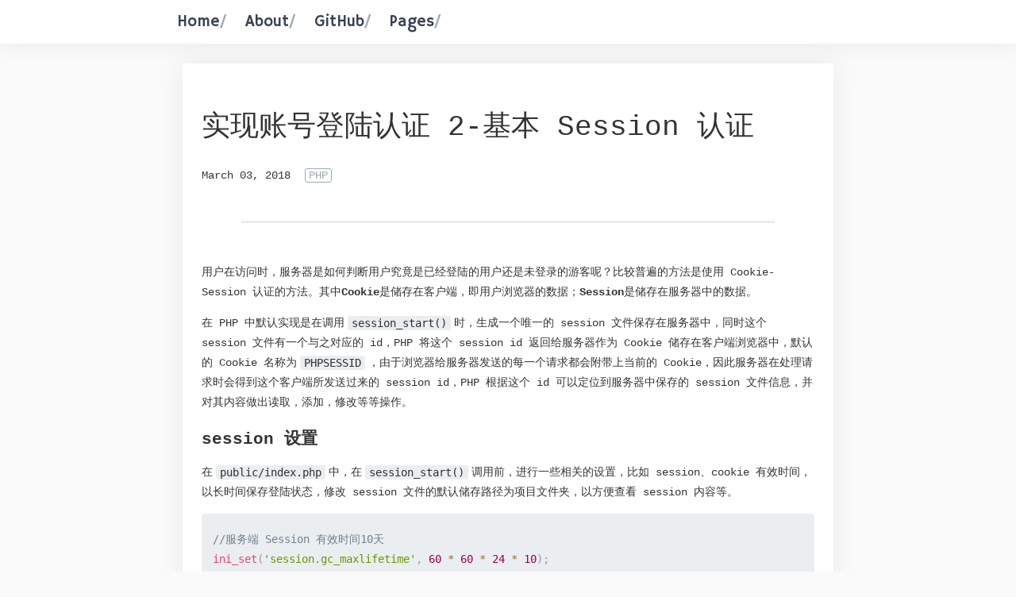

--- FILE ---
content_type: text/html; charset=utf-8
request_url: https://ruofeng.me/2018/03/03/authentication-with-php-2/
body_size: 6552
content:
<!DOCTYPE html>
<html lang="en">

<head>
    <meta charset="UTF-8">
    <meta name="viewport" content="width=device-width,initial-scale=1.0, maximum-scale=1.0, user-scalable=no">
    <meta http-equiv="X-UA-Compatible" content="ie=edge">
    <title>实现账号登陆认证 2-基本 Session 认证</title>
    <link rel="stylesheet" href="/assets/build/app.css?v=f551704454"> 
    <link href="https://fonts.loli.net/css?family=Hammersmith+One" rel="stylesheet">
    <link rel="icon" href="/favicon.png" type="image/png" />
    <link rel="canonical" href="https://ruofeng.me/2018/03/03/authentication-with-php-2/" />
    <meta name="referrer" content="no-referrer-when-downgrade" />
    <link rel="amphtml" href="https://ruofeng.me/2018/03/03/authentication-with-php-2/amp/" />
    
    <meta property="og:site_name" content="Ruofeng&#x27;s Blog" />
    <meta property="og:type" content="article" />
    <meta property="og:title" content="实现账号登陆认证 2-基本 Session 认证" />
    <meta property="og:description" content="用户在访问时，服务器是如何判断用户究竟是已经登陆的用户还是未登录的游客呢？比较普遍的方法是使用 Cookie-Session 认证的方法。其中Cookie是储存在客户端，即用户浏览器的数据；Session是储存在服务器中的数据。  在 PHP 中默认实现是在调用session_start()时，生成一个唯一的 session 文件保存在服务器中，同时这个 session 文件有一个与之对应的 id，PHP 将这个 session id 返回给服务器作为 Cookie 储存在客户端浏览器中，默认的 Cookie 名称为PHPSESSID，由于浏览器给服务器发送的每一个请求都会附带上当前的 Cookie，因此服务器在处理请求时会得到这个客户端所发送过来的 session id，PHP 根据这个 id 可以定位到服务器中保存的 session 文件信息，并对其内容做出读取，添加，修改等等操作。  session 设置 在public/index.php中，在session_" />
    <meta property="og:url" content="https://ruofeng.me/2018/03/03/authentication-with-php-2/" />
    <meta property="article:published_time" content="2018-03-03T10:03:53.000Z" />
    <meta property="article:modified_time" content="2018-03-29T06:48:07.000Z" />
    <meta property="article:tag" content="PHP" />
    
    <meta name="twitter:card" content="summary" />
    <meta name="twitter:title" content="实现账号登陆认证 2-基本 Session 认证" />
    <meta name="twitter:description" content="用户在访问时，服务器是如何判断用户究竟是已经登陆的用户还是未登录的游客呢？比较普遍的方法是使用 Cookie-Session 认证的方法。其中Cookie是储存在客户端，即用户浏览器的数据；Session是储存在服务器中的数据。  在 PHP 中默认实现是在调用session_start()时，生成一个唯一的 session 文件保存在服务器中，同时这个 session 文件有一个与之对应的 id，PHP 将这个 session id 返回给服务器作为 Cookie 储存在客户端浏览器中，默认的 Cookie 名称为PHPSESSID，由于浏览器给服务器发送的每一个请求都会附带上当前的 Cookie，因此服务器在处理请求时会得到这个客户端所发送过来的 session id，PHP 根据这个 id 可以定位到服务器中保存的 session 文件信息，并对其内容做出读取，添加，修改等等操作。  session 设置 在public/index.php中，在session_" />
    <meta name="twitter:url" content="https://ruofeng.me/2018/03/03/authentication-with-php-2/" />
    <meta name="twitter:label1" content="Written by" />
    <meta name="twitter:data1" content="Ruofeng Lei" />
    <meta name="twitter:label2" content="Filed under" />
    <meta name="twitter:data2" content="PHP" />
    <meta name="twitter:site" content="@abowloflrf" />
    <meta name="twitter:creator" content="@abowloflrf" />
    
    <script type="application/ld+json">
{
    "@context": "https://schema.org",
    "@type": "Article",
    "publisher": {
        "@type": "Organization",
        "name": "Ruofeng&#x27;s Blog",
        "url": "https://ruofeng.me/",
        "logo": {
            "@type": "ImageObject",
            "url": "https://ruofeng.me/content/images/2018/01/curry-and-rice.png",
            "width": 60,
            "height": 60
        }
    },
    "author": {
        "@type": "Person",
        "name": "Ruofeng Lei",
        "image": {
            "@type": "ImageObject",
            "url": "//www.gravatar.com/avatar/753c246866236a0fc6d6167a110731e3?s=250&d=mm&r=x",
            "width": 250,
            "height": 250
        },
        "url": "https://ruofeng.me/author/i/",
        "sameAs": [
            "https://twitter.com/abowloflrf"
        ]
    },
    "headline": "实现账号登陆认证 2-基本 Session 认证",
    "url": "https://ruofeng.me/2018/03/03/authentication-with-php-2/",
    "datePublished": "2018-03-03T10:03:53.000Z",
    "dateModified": "2018-03-29T06:48:07.000Z",
    "keywords": "PHP",
    "description": "用户在访问时，服务器是如何判断用户究竟是已经登陆的用户还是未登录的游客呢？比较普遍的方法是使用 Cookie-Session 认证的方法。其中Cookie\n是储存在客户端，即用户浏览器的数据；Session是储存在服务器中的数据。\n\n在 PHP 中默认实现是在调用session_start()时，生成一个唯一的 session 文件保存在服务器中，同时这个 session\n文件有一个与之对应的 id，PHP 将这个 session id 返回给服务器作为 Cookie 储存在客户端浏览器中，默认的 Cookie 名称为\nPHPSESSID，由于浏览器给服务器发送的每一个请求都会附带上当前的 Cookie，因此服务器在处理请求时会得到这个客户端所发送过来的 session\nid，PHP 根据这个 id 可以定位到服务器中保存的 session 文件信息，并对其内容做出读取，添加，修改等等操作。\n\nsession 设置\n在public/index.php中，在session_start()调用前，进行一些相关的设置，比如 session、cookie\n有效时间，以长时间保存登陆状态，修改 ",
    "mainEntityOfPage": {
        "@type": "WebPage",
        "@id": "https://ruofeng.me/"
    }
}
    </script>

    <meta name="generator" content="Ghost 4.19" />
    <link rel="alternate" type="application/rss+xml" title="Ruofeng&#x27;s Blog" href="https://ruofeng.me/rss/" />
    <script defer src="https://unpkg.com/@tryghost/portal@~1.12.0/umd/portal.min.js" data-ghost="https://ruofeng.me/" crossorigin="anonymous"></script><style id="gh-members-styles">.gh-post-upgrade-cta-content,
.gh-post-upgrade-cta {
    display: flex;
    flex-direction: column;
    align-items: center;
    font-family: -apple-system, BlinkMacSystemFont, 'Segoe UI', Roboto, Oxygen, Ubuntu, Cantarell, 'Open Sans', 'Helvetica Neue', sans-serif;
    text-align: center;
    width: 100%;
    color: #ffffff;
    font-size: 16px;
}

.gh-post-upgrade-cta-content {
    border-radius: 8px;
    padding: 40px 4vw;
}

.gh-post-upgrade-cta h2 {
    color: #ffffff;
    font-size: 28px;
    letter-spacing: -0.2px;
    margin: 0;
    padding: 0;
}

.gh-post-upgrade-cta p {
    margin: 20px 0 0;
    padding: 0;
}

.gh-post-upgrade-cta small {
    font-size: 16px;
    letter-spacing: -0.2px;
}

.gh-post-upgrade-cta a {
    color: #ffffff;
    cursor: pointer;
    font-weight: 500;
    box-shadow: none;
    text-decoration: underline;
}

.gh-post-upgrade-cta a:hover {
    color: #ffffff;
    opacity: 0.8;
    box-shadow: none;
    text-decoration: underline;
}

.gh-post-upgrade-cta a.gh-btn {
    display: block;
    background: #ffffff;
    text-decoration: none;
    margin: 28px 0 0;
    padding: 8px 18px;
    border-radius: 4px;
    font-size: 16px;
    font-weight: 600;
}

.gh-post-upgrade-cta a.gh-btn:hover {
    opacity: 0.92;
}</style>
    <!-- Google tag (gtag.js) -->
<script async src="https://www.googletagmanager.com/gtag/js?id=G-5JTQ97KRNJ"></script>
<script>
  window.dataLayer = window.dataLayer || [];
  function gtag(){dataLayer.push(arguments);}
  gtag('js', new Date());

  gtag('config', 'G-5JTQ97KRNJ');
</script><style>:root {--ghost-accent-color: #15171A;}</style>
</head>

<body>
    <nav class="navbar">
    <div class="container container-width">
        <div class="navbar-menu" id="nomoreNavbar">
            <!-- Loop through the navigation items -->
<ul>
        <li class="navbar-item">
            <a href="https://ruofeng.me/" class="navbar-item nav-home">Home</a>
        </li>
        <li class="navbar-item">
            <a href="https://ruofeng.me/about/" class="navbar-item nav-about">About</a>
        </li>
        <li class="navbar-item">
            <a href="https://github.com/abowloflrf" class="navbar-item nav-github">GitHub</a>
        </li>
        <li class="navbar-item">
            <a href="https://pages.ruofeng.me/" class="navbar-item nav-pages">Pages</a>
        </li>
</ul>

<!-- End the loop -->
        </div>
    </div>
</nav>
<script>
    document.addEventListener('DOMContentLoaded', function () {
        // Get all "navbar-burger" elements
        var $navbarBurgers = Array.prototype.slice.call(document.querySelectorAll('.navbar-burger'), 0);
        // Check if there are any navbar burgers
        if ($navbarBurgers.length > 0) {
            // Add a click event on each of them
            $navbarBurgers.forEach(function ($el) {
                $el.addEventListener('click', function () {
                    var target = $el.dataset.target;
                    var $target = document.getElementById(target);
                    $el.classList.toggle('is-active');
                    $target.classList.toggle('is-active');
                });
            });
        }
    });
</script>    <div class="container container-width">
        <link rel="stylesheet" href="/assets/css/post.css?v=f551704454">
<article class="post tag-php no-image">
    <div class="post-container" style="padding-bottom:0">
        <header class="post-header">
            <h1 class="post-title">实现账号登陆认证 2-基本 Session 认证</h1>
            <section class="post-meta">
                <time class="post-date" datetime="2018-03-03">
                    March 03, 2018
                </time>
                <a href="/tag/php/">PHP</a>
            </section>
        </header>
    </div>
    <div class="post-container" style="padding-top:0">
        <hr class="post-hr">
        <section class="post-content">
            <!--kg-card-begin: markdown--><p>用户在访问时，服务器是如何判断用户究竟是已经登陆的用户还是未登录的游客呢？比较普遍的方法是使用 Cookie-Session 认证的方法。其中<strong>Cookie</strong>是储存在客户端，即用户浏览器的数据；<strong>Session</strong>是储存在服务器中的数据。</p>
<p>在 PHP 中默认实现是在调用<code>session_start()</code>时，生成一个唯一的 session 文件保存在服务器中，同时这个 session 文件有一个与之对应的 id，PHP 将这个 session id 返回给服务器作为 Cookie 储存在客户端浏览器中，默认的 Cookie 名称为<code>PHPSESSID</code>，由于浏览器给服务器发送的每一个请求都会附带上当前的 Cookie，因此服务器在处理请求时会得到这个客户端所发送过来的 session id，PHP 根据这个 id 可以定位到服务器中保存的 session 文件信息，并对其内容做出读取，添加，修改等等操作。</p>
<h2 id="session">session 设置</h2>
<p>在<code>public/index.php</code>中，在<code>session_start()</code>调用前，进行一些相关的设置，比如 session、cookie 有效时间，以长时间保存登陆状态，修改 session 文件的默认储存路径为项目文件夹，以方便查看 session 内容等。</p>
<pre><code class="language-php">//服务端 Session 有效时间10天
ini_set('session.gc_maxlifetime', 60 * 60 * 24 * 10);
//客户端 Cookie 登陆状态有效时间10天
ini_set('session.cookie_lifetime', 60 * 60 * 24 * 10);
//将session储存地址设置为本地storage文件夹
ini_set('session.save_path', __DIR__ . &quot;/../storage/&quot;);
//开始session会话
session_start();
</code></pre>
<h2 id="session">session 的储存</h2>
<p>通常默认情况下使用的是 PHP 内置的 session 管理，将 session 以文件方式储存在服务器中。但是也可以根据自己的需求实现特定的 session 储存方式以替代原设方法，以改进其不足。一般有以下储存方案：</p>
<ol>
<li>自定义文件系统方式储存</li>
<li>储存在关系型数据库中如 MySQL</li>
<li>储存在告诉缓存中如 redis</li>
<li>以加密的方式储存在 Cookie 中</li>
</ol>
<h2 id="">路由</h2>
<p>为了得到一个完整的用户登陆实例，需要实现以下最基本的路由</p>
<ol>
<li><code>GET /</code>，首页</li>
<li><code>GET /login</code>，显示登陆页面</li>
<li><code>GET /register</code>，显示注册页面</li>
<li><code>POST /login</code>，处理登陆请求</li>
<li><code>POST /register</code>，处理登陆请求</li>
<li><code>GET /home</code>，用户登陆后也访问的主页</li>
<li><code>POST /logout</code>，注销登陆</li>
</ol>
<pre><code class="language-php">$app-&gt;get('/', function (Request $request, Response $response, array $args) {
    return $this-&gt;renderer-&gt;render($response, 'index.phtml', $args);
});
$app-&gt;get('/login', '\App\Controllers\LoginController:showLoginForm');
$app-&gt;get('/register','\App\Controllers\RegisterController:showRegisterForm');
$app-&gt;post('/register','\App\Controllers\RegisterController:handleRegister');
$app-&gt;post('/login', '\App\Controllers\LoginController:handleLogin');
$app-&gt;post('/logout', '\App\Controllers\LoginController:logout');
$app-&gt;get('/home', '\App\Controllers\HomeController:index');
</code></pre>
<h2 id="">登陆</h2>
<p><code>LoginController</code>控制器定义两个方法，处理两个请求，一个是<code>showLoginForm()</code>，处理 GET 请求以渲染登陆页面返回给客户端，一个是<code>handleLogin</code>处理登陆表单提交的 POST 请求</p>
<h3 id="">视图</h3>
<pre><code class="language-html">&lt;form action=&quot;/login&quot; method=&quot;post&quot;&gt;
Email:&lt;input type=&quot;email&quot; name=&quot;email&quot;&gt;
Password:&lt;input type=&quot;password&quot; name=&quot;password&quot;&gt;
&lt;button type=&quot;submit&quot;&gt;Login&lt;/button&gt;
&lt;/form&gt;
</code></pre>
<h3 id="">控制</h3>
<p>方法<code>handleLogin</code>首先解析提交过来的表单，然后在数据库中查询提交的 email 用户是否存在，若不存在跳转到登陆界面，若存在则将查询到的用户实例的密码与用户提交的密码使用<code>password_verify</code>方法进行检验，密码错误跳转到登陆界面，密码正确则使用内置的魔术变量<code>$_SESSION</code><strong>写入 session</strong>，保存内容为用户信息，之后跳转到用户主页。</p>
<pre><code class="language-php">//show login form
public function showLoginForm(Request $request, Response $response)
{
    return $this-&gt;container-&gt;view-&gt;render($response, 'login.twig');
}

//handle login request
public function handleLogin(Request $request, Response $response)
{
    //get post data from request
    $body = $request-&gt;getParsedBody();
    //check is user exists
    $user=User::where('email', $body['email'])-&gt;first();
    if (!$user) {
        return $response-&gt;withRedirect('/login', 301);
    }
    //check if password is correct
    if (!password_verify($body['password'], $user-&gt;password)) {
        //wrong password
        return $response-&gt;withRedirect('/login', 301);
    }
    //login succcessfully, redirect to home page
    $_SESSION = array();
    $_SESSION['user_id'] = $user-&gt;id;
    $_SESSION['user_name'] = $user-&gt;name;
    $_SESSION['user_email'] = $user-&gt;email;
    $_SESSION['user_logged_in'] = true;
    return $response-&gt;withRedirect('/home', 301);
}
</code></pre>
<h2 id="">注册</h2>
<p>与<code>LoginController</code>类似，同样处理两个方法，一个是返回注册表单，一个是处理注册请求</p>
<h3 id="">视图</h3>
<pre><code class="language-html">&lt;form action=&quot;/register&quot; method=&quot;post&quot;&gt;
Email:&lt;input type=&quot;email&quot; name=&quot;email&quot;&gt;
Name:&lt;input type=&quot;text&quot; name=&quot;email&quot;&gt;
Password:&lt;input type=&quot;password&quot; name=&quot;password&quot;&gt;
Confirm Password:&lt;input type=&quot;password&quot; name=&quot;password_confirmation&quot;&gt;
&lt;button type=&quot;submit&quot;&gt;Register&lt;/button&gt;
&lt;/form&gt;
</code></pre>
<h3 id="">控制</h3>
<p>首先需要验证用户提交过来的注册表单：</p>
<ol>
<li>提交表单的各项不为空</li>
<li>密码与确认密码是否匹配</li>
<li>提交的 email 是否已经被注册</li>
<li>用户名，密码，长度是否符合要求</li>
</ol>
<p>为了验证多项要求，定义一个<code>$pass=true</code>，每经过一项判断若不符合进入了 if 条件，则将其设置为<code>false</code>，最后若其值为<code>true</code>表明通过的所有的验证，反之未通过验证，重新返回到注册界面。</p>
<p>验证成功后，在数据库中创建相应的用户数据，并写入 session 表明用户已经登陆，最后跳转到<code>/home</code></p>
<pre><code class="language-php">public function handleRegister(Request $request, Response $response)
{
    //parse post data
    $body = $request-&gt;getParsedBody();
    $pass = true;

    //validate
    if ($body['name'] == '' || $body['email'] == '' || $body['password'] == '' || $body['password_confirmation'] == '') {
        //empty string detected
        $pass = false;
    }
    if ($body['password'] != $body['password_confirmation']) {
        //password not confirmed
        $pass = false;
    } else if (strlen($body['password']) &lt;= 6) {
        //password too short
        $pass = false;
    }
    if (strlen($body['name']) &lt;= 6) {
        //username too short
        $pass = false;
    }
    if (User::where('email', $body['email'])-&gt;first()) {
        //email exsited
        $pass = false;
    }

    if (!$pass) {
        return $response-&gt;withRedirect('/register', 301);
    }

    //save user data into database
    $newUser = User::create([
        &quot;email&quot; =&gt; $body['email'],
        &quot;name&quot; =&gt; $body['name'],
        &quot;password&quot; =&gt; password_hash($body['password'], PASSWORD_BCRYPT)
    ]);

    //insert successfull, login automatically and redirect to home
    session_regenerate_id(true);
    $_SESSION = array();
    $_SESSION['user_id'] = $newUser-&gt;id;
    $_SESSION['user_name'] = $newUser-&gt;name;
    $_SESSION['user_email'] = $newUser-&gt;email;
    $_SESSION['user_logged_in'] = true;

    //redirect
    return $response-&gt;withRedirect('/home', 301);
}
</code></pre>
<h2 id="home">Home 个人页面</h2>
<p>为了在视图中得到用户的登陆状态，可以将 session 保存为变量在渲染时将其传入，通过<code>isset($session['user_logged_in'])</code>可以判断用户是否是已经登陆状态。</p>
<p>但是若用户未登录就访问<code>/home</code>呢，可以在<code>HomeController</code>中做如下处理：</p>
<pre><code class="language-php">if (isset($_SESSION['user_logged_in'])) {
    return $this-&gt;container-&gt;view-&gt;render($response, 'home.twig');
} else {
    return $response-&gt;withRedirect('/login', 301);
}
</code></pre>
<p>若在 session 中没有检测到<code>user_logged_in</code>这个值，则重定向到登陆表单，否则返回到个人页面</p>
<h2 id="">注销</h2>
<p>通常用户会持有多个账号，这时在切换账号时会使用到注销操作，因此在路由中再定义一个名为<code>/logout</code>的 POST 请求以处理注销，在个人页面展示这个表单：</p>
<pre><code class="language-html">&lt;form action=&quot;/logout&quot; method=&quot;post&quot;&gt;
    &lt;button type=&quot;submit&quot;&gt;logout&lt;/button&gt;
&lt;/form&gt;
</code></pre>
<p>在<code>LoginController</code>中新定义 logout 方法，方法中销毁了 session 并重新跳转到了主页：</p>
<pre><code class="language-php">public function logout(Request $request, Response $response, array $args)
{
    session_destroy();
    return $response-&gt;withRedirect('/', 301);
}
</code></pre>
<!--kg-card-end: markdown-->
            <hr class="post-hr">
        </section>
        <script>
        window.onload = function(){
            //为post的每张图片添加属性以支持点击放大	
            var post_imgs = $(".post-content img")	
            for (var i = post_imgs.length - 1; i >= 0; i--) {	
                post_imgs[i].setAttribute("data-action", "zoom")	
            }
        }
        </script>
    </div>
</article>
<div id="comment"></div>
<script src="https://cdn1.lncld.net/static/js/3.0.4/av-min.js"></script>
<script src='https://cdn.jsdelivr.net/npm/valine/dist/Valine.min.js'></script>
<script>
    new Valine({
        el: '#comment',
        verify: false,
        appId: 'T17r65AxsFiWvd4DTL0GNKSO-gzGzoHsz',
        appKey: 'LRMvtGr492OE47HIxsQqjBPW',
        placeholder: '想说点什么？',
        avatar: 'mm'
    });
</script>
    </div>
    <footer class="container container-width">
    <hr class="footer-hr">
    <p>&copy Ruofeng&#x27;s Blog, powered by <a href="https://ghost.org/developers/">Ghost</a>, theme <a href="https://github.com/abowloflrf/nomore">nomore</a></p>
</footer>    <script src="/assets/build/app.js?v=f551704454"></script>
    
</body>

</html>

--- FILE ---
content_type: text/css; charset=UTF-8
request_url: https://ruofeng.me/assets/build/app.css?v=f551704454
body_size: 1180
content:
* {
  box-sizing: border-box;
}
body {
  margin: 0;
  color: rgba(0, 0, 0, 0.8);
  font-family: Consolas, "Liberation Mono", Menlo, Monaco, "Source Han Sans CN",
    "PingFang SC", "Hiragino Sans GB", "Microsoft YaHei", sans-serif;
  font-size: 14px;
}

code {
  font-family: "Fira Code", Consolas, Monaco, Consolas, monospace;
}

a {
  text-decoration: none;
  color: #374355;
}

/* 正文如下 */
.container {
  width: 100%;
  margin-left: auto;
  margin-right: auto;
  padding-left: 15px;
  padding-right: 15px;
}
.container-width {
  max-width: 860px;
  padding: 0 20px;
}
.navbar {
  display: flex;
  flex-wrap: wrap;
  align-items: center;
  justify-content: space-between;
  background: #fff;
  box-shadow: 0px 0px 30px rgba(0, 0, 0, 0.075);
  position: fixed;
  padding-left: 0 !important;
  padding-right: 0 !important;
  padding: 0;
  top: 0;
  left: 0;
  right: 0;
  z-index: 999;
}
.navbar .container {
  padding: 15px 5px;
  display: flex;
  flex-wrap: wrap;
  align-items: center;
  justify-content: space-between;
}
.navbar-menu ul {
  margin: 0;
  padding: 0;
}
.navbar-item {
  display: inline;
  margin: 0;
  padding: 0;
}
.navbar-item a {
  font-size: 20px;
  font-family: "Hammersmith One", sans-serif;
  text-decoration: none;
  padding: 8px;
}
.navbar-item a::after {
  content: "/";
  color: #9eabb3;
}

.footer-hr {
  margin: 50px 0px 10px 0px;
  border: none;
  height: 2px;
  border-top: 1px solid #c9d3df;
}

footer p {
  font-size: 14px;
  color: #9eabb3;
  text-align: center;
}

@media screen and (max-width: 600px) {
  .container-width {
    padding: 0 10px;
  }
  .navbar {
    height: 40px;
  }
  .navbar-item a {
    font-size: 14px;
    padding: 4px;
  }
}

/**
 * prism.js default theme for JavaScript, CSS and HTML
 * Based on dabblet (http://dabblet.com)
 * @author Lea Verou
 */

 code[class*="language-"],
 pre[class*="language-"] {
	 color: black;
	 background: none;
	 text-align: left;
	 white-space: pre;
	 word-spacing: normal;
	 word-break: normal;
	 word-wrap: normal;
	 line-height: 1.5;
 
	 -moz-tab-size: 4;
	 -o-tab-size: 4;
	 tab-size: 4;
 
	 -webkit-hyphens: none;
	 -moz-hyphens: none;
	 -ms-hyphens: none;
	 hyphens: none;
 }
 
 pre[class*="language-"]::-moz-selection, pre[class*="language-"] ::-moz-selection,
 code[class*="language-"]::-moz-selection, code[class*="language-"] ::-moz-selection {
	 text-shadow: none;
	 background: #b3d4fc;
 }
 
 pre[class*="language-"]::selection, pre[class*="language-"] ::selection,
 code[class*="language-"]::selection, code[class*="language-"] ::selection {
	 text-shadow: none;
	 background: #b3d4fc;
 }
 
 @media print {
	 code[class*="language-"],
	 pre[class*="language-"] {
		 text-shadow: none;
	 }
 }
 
 /* Code blocks */
 pre[class*="language-"] {
	 padding: 1em;
	 margin: .5em 0;
	 overflow: auto;
 }
 
 :not(pre) > code[class*="language-"],
 pre[class*="language-"] {
	 background: #f5f2f0;
 }
 
 /* Inline code */
 :not(pre) > code[class*="language-"] {
	 padding: .1em;
	 border-radius: .3em;
	 white-space: normal;
 }
 
 .token.comment,
 .token.prolog,
 .token.doctype,
 .token.cdata {
	 color: slategray;
 }
 
 .token.punctuation {
	 color: #999;
 }
 
 .namespace {
	 opacity: .7;
 }
 
 .token.property,
 .token.tag,
 .token.boolean,
 .token.number,
 .token.constant,
 .token.symbol,
 .token.deleted {
	 color: #905;
 }
 
 .token.selector,
 .token.attr-name,
 .token.string,
 .token.char,
 .token.builtin,
 .token.inserted {
	 color: #690;
 }
 
 .token.operator,
 .token.entity,
 .token.url,
 .language-css .token.string,
 .style .token.string {
	 color: #9a6e3a;
 }
 
 .token.atrule,
 .token.attr-value,
 .token.keyword {
	 color: #07a;
 }
 
 .token.function,
 .token.class-name {
	 color: #DD4A68;
 }
 
 .token.regex,
 .token.important,
 .token.variable {
	 color: #e90;
 }
 
 .token.important,
 .token.bold {
	 font-weight: bold;
 }
 .token.italic {
	 font-style: italic;
 }
 
 .token.entity {
	 cursor: help;
 }
 


--- FILE ---
content_type: text/css; charset=UTF-8
request_url: https://ruofeng.me/assets/css/post.css?v=f551704454
body_size: 1341
content:
body {
  background: #fafafa;
}

article.post {
  background: #fff;
  margin: 80px auto 40px auto;
  box-shadow: 0px 0px 30px rgba(0, 0, 0, 0.075);
  border-radius: 4px;
}

h1 {
  font-size: 1.75em;
}

h2 {
  font-size: 1.5em;
}

h3 {
  font-size: 1.2em;
}

h4 {
  font-size: 1em;
}

figure {
  margin: 0;
}

table {
  width: 100%;
  max-width: 100%;
  margin-bottom: 1rem;
  background-color: transparent;
  border-collapse: collapse;
}

table th,
table td {
  padding: 0.75rem;
  vertical-align: top;
  border-top: 1px solid #dee2e6;
}

table thead th {
  text-align: left;
  vertical-align: bottom;
  border-bottom: 2px solid #dee2e6;
}

table tbody + tbody {
  border-top: 2px solid #dee2e6;
}

/* start kg */
.kg-image-card {
  margin-left: auto;
  margin-right: auto;
  margin-bottom: 1.5em;
}

.kg-width-wide {
  max-width: 100vw;
}

.kg-width-full {
  max-width: 100vw;
}

.kg-gallery-card .kg-gallery-container {
  display: -webkit-box;
  display: -ms-flexbox;
  display: flex;
  flex-direction: column;
  margin: 15px auto;
  -webkit-box-orient: vertical;
  -webkit-box-direction: normal;
  -ms-flex-direction: column;
}

.kg-gallery-card .kg-gallery-row {
  display: -webkit-box;
  display: -ms-flexbox;
  display: flex;
  flex-direction: row;
  -webkit-box-orient: horizontal;
  -webkit-box-direction: normal;
  -ms-flex-direction: row;
  -webkit-box-pack: center;
  -ms-flex-pack: center;
  justify-content: center;
}

.kg-gallery-card .kg-gallery-image img {
  display: block;
  width: 100%;
  height: 100%;
  margin: 0;
}

.kg-gallery-card .kg-gallery-row:not(:first-of-type) {
  margin: 15px 0 0 0;
}

.kg-gallery-card .kg-gallery-image:not(:first-of-type) {
  margin: 0 0 0 15px;
}

/* end kg */

.post-image {
  height: 320px;
  background-position: center;
  background-repeat: no-repeat;
  background-size: cover;
  border-radius: 4px 4px 0px 0px;
  position: relative;
}

.post-image-header {
  position: absolute;
  top: 0;
  bottom: 0;
  right: 0;
  left: 0;
  padding: 40px;
  background-image: linear-gradient(
    to bottom,
    transparent 30%,
    rgba(0, 0, 0, 0.6) 100%
  );
}

.post-image-info {
  position: absolute;
  bottom: 40px;
  left: 40px;
  max-width: 500px;
  color: #fff;
  text-shadow: 1px 0 8px rgba(0, 0, 0, 0.7);
}

.post-image-title {
  margin: 0 0 10px 0;
  padding: 0;
  font-weight: 200;
  font-size: 28px;
}

.post-image-meta time {
  margin-right: 10px;
  font-weight: 200;
}

.post-image-meta a {
  color: #dee2e6 !important;
  border: 1px solid #dee2e6 !important;
  font-weight: 200;
}

.post-container {
  padding: 1.5rem;
}

.post-title {
  font-size: 36px;
  font-weight: 400;
}

.post-meta time {
  margin-right: 10px;
}

.post-meta a {
  font-size: 14px;
  color: #9eabb3;
  border: 1px solid #9eabb3;
  border-radius: 3px;
  padding: 0px 4px;
  margin-right: 5px;
  text-transform: uppercase;
}

.post-hr {
  margin: 50px 50px;
  border: none;
  height: 2px;
  border-top: 1px solid #c9d3df;
}

.post-content img {
  max-width: 100%;
}

.post-content figcaption {
  font-style: italic;
  font-weight: 200;
  color: #9eabb3;
  margin-top: 6px;
  text-align: center;
}

.post-content mark {
  color: #282d4f;
  background-color: #7cdfff;
}

.post-content a {
  color: #737c88;
  text-decoration: underline;
  padding: 0px 4px;
  word-wrap: break-word;
}

.post-content hr {
  margin: 50px 50px;
  border: none;
  height: 2px;
  border-top: 1px solid #c9d3df;
}

.post-content p {
  line-height: 1.6rem;
}

.post-content li {
  line-height: 1.8rem;
}

.post-content :not(pre) > code {
  background: #ebeef0;
  padding: 1px 5px;
  margin: 0 4px;
  border-radius: 3px;
  vertical-align: middle;
}

.post-content pre {
  line-height: 1.8;
  background-color: #ebeef0;
  padding-top: 1.25rem;
  padding-bottom: 1.25rem;
  border-radius: 3px;
}

.post-content blockquote {
  font-style: italic;
  margin-left: 10px;
  margin-right: 10px;
  padding-left: 20px;
  padding-top: 5px;
  padding-bottom: 5px;
  border-left: 4px solid #c9d3df;
  background: #ebeff3;
  color: rgba(0, 0, 0, 0.6);
}

.post-content blockquote p {
  margin: 0;
}

.post-content iframe {
  max-width: 100%;
}

#comment {
  background: #fff;
  margin: 0px auto 60px auto;
  padding: 30px;
  box-shadow: 0px 0px 30px rgba(0, 0, 0, 0.075);
  border-radius: 4px;
}

.v .vwrap {
  border: none;
}

/* Start of Zoom.js CSS file */
img[data-action="zoom"] {
  cursor: pointer;
  cursor: -webkit-zoom-in;
  cursor: -moz-zoom-in;
}

.zoom-img,
.zoom-img-wrap {
  position: relative;
  z-index: 666;
  -webkit-transition: all 300ms;
  -o-transition: all 300ms;
  transition: all 300ms;
}

img.zoom-img {
  cursor: pointer;
  cursor: -webkit-zoom-out;
  cursor: -moz-zoom-out;
}

.zoom-overlay {
  z-index: 420;
  background: #fff;
  position: fixed;
  top: 0;
  left: 0;
  right: 0;
  bottom: 0;
  pointer-events: none;
  filter: "alpha(opacity=0)";
  opacity: 0;
  -webkit-transition: opacity 300ms;
  -o-transition: opacity 300ms;
  transition: opacity 300ms;
}

.zoom-overlay-open .zoom-overlay {
  filter: "alpha(opacity=100)";
  opacity: 1;
}

.zoom-overlay-open,
.zoom-overlay-transitioning {
  cursor: default;
}

/* End of Zoom.js CSS file */

@media (max-width: 600px) {
  .container {
    padding: 0;
  }

  footer {
    padding: 0 10px !important;
  }

  article {
    border-radius: 0 !important;
  }

  .post-hr {
    margin: 20px;
  }

  .post-content hr {
    margin: 20px;
  }

  .post-content pre {
    padding-top: 0.8rem;
    padding-bottom: 0.8rem;
  }

  .post-content pre::-webkit-scrollbar {
    display: none;
  }

  .post-image {
    max-height: 200px;
    border-radius: 0;
  }

  .post-image-header {
    padding: 15px;
  }

  .post-image-info {
    max-width: 280px;
    bottom: 15px;
    left: 15px;
  }

  .post-image-title {
    font-size: 18px;
  }

  .post-title {
    font-size: 22px;
  }

  .post-meta time {
    font-size: 12px;
  }

  .post-meta a {
    font-size: 12px;
  }

  #comment {
    padding: 15px;
    border-radius: 0;
  }
}


--- FILE ---
content_type: application/javascript; charset=UTF-8
request_url: https://ruofeng.me/assets/build/app.js?v=f551704454
body_size: 46413
content:
!function(e){var t={};function n(r){if(t[r])return t[r].exports;var i=t[r]={i:r,l:!1,exports:{}};return e[r].call(i.exports,i,i.exports,n),i.l=!0,i.exports}n.m=e,n.c=t,n.d=function(e,t,r){n.o(e,t)||Object.defineProperty(e,t,{enumerable:!0,get:r})},n.r=function(e){"undefined"!=typeof Symbol&&Symbol.toStringTag&&Object.defineProperty(e,Symbol.toStringTag,{value:"Module"}),Object.defineProperty(e,"__esModule",{value:!0})},n.t=function(e,t){if(1&t&&(e=n(e)),8&t)return e;if(4&t&&"object"==typeof e&&e&&e.__esModule)return e;var r=Object.create(null);if(n.r(r),Object.defineProperty(r,"default",{enumerable:!0,value:e}),2&t&&"string"!=typeof e)for(var i in e)n.d(r,i,function(t){return e[t]}.bind(null,i));return r},n.n=function(e){var t=e&&e.__esModule?function(){return e.default}:function(){return e};return n.d(t,"a",t),t},n.o=function(e,t){return Object.prototype.hasOwnProperty.call(e,t)},n.p="",n(n.s=0)}([function(e,t,n){"use strict";n.r(t);n(2),n(5);window.$=window.jQuery=n(1),$("pre").addClass("language-");var r=n(3);n(6),n(7),n(8),n(9),n(10),n(11),n(12),n(13),n(14),n(15),n(16),n(17),n(18),n(19),n(20),n(21),n(22),n(23),n(24),n(25),r.highlightAll(),n(26)},function(e,t,n){var r;
/*!
 * jQuery JavaScript Library v3.3.1
 * https://jquery.com/
 *
 * Includes Sizzle.js
 * https://sizzlejs.com/
 *
 * Copyright JS Foundation and other contributors
 * Released under the MIT license
 * https://jquery.org/license
 *
 * Date: 2018-01-20T17:24Z
 */
/*!
 * jQuery JavaScript Library v3.3.1
 * https://jquery.com/
 *
 * Includes Sizzle.js
 * https://sizzlejs.com/
 *
 * Copyright JS Foundation and other contributors
 * Released under the MIT license
 * https://jquery.org/license
 *
 * Date: 2018-01-20T17:24Z
 */
!function(t,n){"use strict";"object"==typeof e.exports?e.exports=t.document?n(t,!0):function(e){if(!e.document)throw new Error("jQuery requires a window with a document");return n(e)}:n(t)}("undefined"!=typeof window?window:this,function(n,i){"use strict";var o=[],a=n.document,s=Object.getPrototypeOf,l=o.slice,u=o.concat,c=o.push,d=o.indexOf,p={},f=p.toString,h=p.hasOwnProperty,g=h.toString,m=g.call(Object),y={},v=function(e){return"function"==typeof e&&"number"!=typeof e.nodeType},b=function(e){return null!=e&&e===e.window},x={type:!0,src:!0,noModule:!0};function w(e,t,n){var r,i=(t=t||a).createElement("script");if(i.text=e,n)for(r in x)n[r]&&(i[r]=n[r]);t.head.appendChild(i).parentNode.removeChild(i)}function E(e){return null==e?e+"":"object"==typeof e||"function"==typeof e?p[f.call(e)]||"object":typeof e}var T=function(e,t){return new T.fn.init(e,t)},k=/^[\s\uFEFF\xA0]+|[\s\uFEFF\xA0]+$/g;function A(e){var t=!!e&&"length"in e&&e.length,n=E(e);return!v(e)&&!b(e)&&("array"===n||0===t||"number"==typeof t&&t>0&&t-1 in e)}T.fn=T.prototype={jquery:"3.3.1",constructor:T,length:0,toArray:function(){return l.call(this)},get:function(e){return null==e?l.call(this):e<0?this[e+this.length]:this[e]},pushStack:function(e){var t=T.merge(this.constructor(),e);return t.prevObject=this,t},each:function(e){return T.each(this,e)},map:function(e){return this.pushStack(T.map(this,function(t,n){return e.call(t,n,t)}))},slice:function(){return this.pushStack(l.apply(this,arguments))},first:function(){return this.eq(0)},last:function(){return this.eq(-1)},eq:function(e){var t=this.length,n=+e+(e<0?t:0);return this.pushStack(n>=0&&n<t?[this[n]]:[])},end:function(){return this.prevObject||this.constructor()},push:c,sort:o.sort,splice:o.splice},T.extend=T.fn.extend=function(){var e,t,n,r,i,o,a=arguments[0]||{},s=1,l=arguments.length,u=!1;for("boolean"==typeof a&&(u=a,a=arguments[s]||{},s++),"object"==typeof a||v(a)||(a={}),s===l&&(a=this,s--);s<l;s++)if(null!=(e=arguments[s]))for(t in e)n=a[t],a!==(r=e[t])&&(u&&r&&(T.isPlainObject(r)||(i=Array.isArray(r)))?(i?(i=!1,o=n&&Array.isArray(n)?n:[]):o=n&&T.isPlainObject(n)?n:{},a[t]=T.extend(u,o,r)):void 0!==r&&(a[t]=r));return a},T.extend({expando:"jQuery"+("3.3.1"+Math.random()).replace(/\D/g,""),isReady:!0,error:function(e){throw new Error(e)},noop:function(){},isPlainObject:function(e){var t,n;return!(!e||"[object Object]"!==f.call(e))&&(!(t=s(e))||"function"==typeof(n=h.call(t,"constructor")&&t.constructor)&&g.call(n)===m)},isEmptyObject:function(e){var t;for(t in e)return!1;return!0},globalEval:function(e){w(e)},each:function(e,t){var n,r=0;if(A(e))for(n=e.length;r<n&&!1!==t.call(e[r],r,e[r]);r++);else for(r in e)if(!1===t.call(e[r],r,e[r]))break;return e},trim:function(e){return null==e?"":(e+"").replace(k,"")},makeArray:function(e,t){var n=t||[];return null!=e&&(A(Object(e))?T.merge(n,"string"==typeof e?[e]:e):c.call(n,e)),n},inArray:function(e,t,n){return null==t?-1:d.call(t,e,n)},merge:function(e,t){for(var n=+t.length,r=0,i=e.length;r<n;r++)e[i++]=t[r];return e.length=i,e},grep:function(e,t,n){for(var r=[],i=0,o=e.length,a=!n;i<o;i++)!t(e[i],i)!==a&&r.push(e[i]);return r},map:function(e,t,n){var r,i,o=0,a=[];if(A(e))for(r=e.length;o<r;o++)null!=(i=t(e[o],o,n))&&a.push(i);else for(o in e)null!=(i=t(e[o],o,n))&&a.push(i);return u.apply([],a)},guid:1,support:y}),"function"==typeof Symbol&&(T.fn[Symbol.iterator]=o[Symbol.iterator]),T.each("Boolean Number String Function Array Date RegExp Object Error Symbol".split(" "),function(e,t){p["[object "+t+"]"]=t.toLowerCase()});var S=
/*!
 * Sizzle CSS Selector Engine v2.3.3
 * https://sizzlejs.com/
 *
 * Copyright jQuery Foundation and other contributors
 * Released under the MIT license
 * http://jquery.org/license
 *
 * Date: 2016-08-08
 */
function(e){var t,n,r,i,o,a,s,l,u,c,d,p,f,h,g,m,y,v,b,x="sizzle"+1*new Date,w=e.document,E=0,T=0,k=ae(),A=ae(),S=ae(),C=function(e,t){return e===t&&(d=!0),0},N={}.hasOwnProperty,_=[],I=_.pop,F=_.push,O=_.push,L=_.slice,D=function(e,t){for(var n=0,r=e.length;n<r;n++)if(e[n]===t)return n;return-1},P="checked|selected|async|autofocus|autoplay|controls|defer|disabled|hidden|ismap|loop|multiple|open|readonly|required|scoped",R="[\\x20\\t\\r\\n\\f]",j="(?:\\\\.|[\\w-]|[^\0-\\xa0])+",$="\\["+R+"*("+j+")(?:"+R+"*([*^$|!~]?=)"+R+"*(?:'((?:\\\\.|[^\\\\'])*)'|\"((?:\\\\.|[^\\\\\"])*)\"|("+j+"))|)"+R+"*\\]",M=":("+j+")(?:\\((('((?:\\\\.|[^\\\\'])*)'|\"((?:\\\\.|[^\\\\\"])*)\")|((?:\\\\.|[^\\\\()[\\]]|"+$+")*)|.*)\\)|)",q=new RegExp(R+"+","g"),H=new RegExp("^"+R+"+|((?:^|[^\\\\])(?:\\\\.)*)"+R+"+$","g"),B=new RegExp("^"+R+"*,"+R+"*"),z=new RegExp("^"+R+"*([>+~]|"+R+")"+R+"*"),U=new RegExp("="+R+"*([^\\]'\"]*?)"+R+"*\\]","g"),W=new RegExp(M),G=new RegExp("^"+j+"$"),Z={ID:new RegExp("^#("+j+")"),CLASS:new RegExp("^\\.("+j+")"),TAG:new RegExp("^("+j+"|[*])"),ATTR:new RegExp("^"+$),PSEUDO:new RegExp("^"+M),CHILD:new RegExp("^:(only|first|last|nth|nth-last)-(child|of-type)(?:\\("+R+"*(even|odd|(([+-]|)(\\d*)n|)"+R+"*(?:([+-]|)"+R+"*(\\d+)|))"+R+"*\\)|)","i"),bool:new RegExp("^(?:"+P+")$","i"),needsContext:new RegExp("^"+R+"*[>+~]|:(even|odd|eq|gt|lt|nth|first|last)(?:\\("+R+"*((?:-\\d)?\\d*)"+R+"*\\)|)(?=[^-]|$)","i")},X=/^(?:input|select|textarea|button)$/i,Y=/^h\d$/i,V=/^[^{]+\{\s*\[native \w/,K=/^(?:#([\w-]+)|(\w+)|\.([\w-]+))$/,Q=/[+~]/,J=new RegExp("\\\\([\\da-f]{1,6}"+R+"?|("+R+")|.)","ig"),ee=function(e,t,n){var r="0x"+t-65536;return r!=r||n?t:r<0?String.fromCharCode(r+65536):String.fromCharCode(r>>10|55296,1023&r|56320)},te=/([\0-\x1f\x7f]|^-?\d)|^-$|[^\0-\x1f\x7f-\uFFFF\w-]/g,ne=function(e,t){return t?"\0"===e?"�":e.slice(0,-1)+"\\"+e.charCodeAt(e.length-1).toString(16)+" ":"\\"+e},re=function(){p()},ie=ve(function(e){return!0===e.disabled&&("form"in e||"label"in e)},{dir:"parentNode",next:"legend"});try{O.apply(_=L.call(w.childNodes),w.childNodes),_[w.childNodes.length].nodeType}catch(e){O={apply:_.length?function(e,t){F.apply(e,L.call(t))}:function(e,t){for(var n=e.length,r=0;e[n++]=t[r++];);e.length=n-1}}}function oe(e,t,r,i){var o,s,u,c,d,h,y,v=t&&t.ownerDocument,E=t?t.nodeType:9;if(r=r||[],"string"!=typeof e||!e||1!==E&&9!==E&&11!==E)return r;if(!i&&((t?t.ownerDocument||t:w)!==f&&p(t),t=t||f,g)){if(11!==E&&(d=K.exec(e)))if(o=d[1]){if(9===E){if(!(u=t.getElementById(o)))return r;if(u.id===o)return r.push(u),r}else if(v&&(u=v.getElementById(o))&&b(t,u)&&u.id===o)return r.push(u),r}else{if(d[2])return O.apply(r,t.getElementsByTagName(e)),r;if((o=d[3])&&n.getElementsByClassName&&t.getElementsByClassName)return O.apply(r,t.getElementsByClassName(o)),r}if(n.qsa&&!S[e+" "]&&(!m||!m.test(e))){if(1!==E)v=t,y=e;else if("object"!==t.nodeName.toLowerCase()){for((c=t.getAttribute("id"))?c=c.replace(te,ne):t.setAttribute("id",c=x),s=(h=a(e)).length;s--;)h[s]="#"+c+" "+ye(h[s]);y=h.join(","),v=Q.test(e)&&ge(t.parentNode)||t}if(y)try{return O.apply(r,v.querySelectorAll(y)),r}catch(e){}finally{c===x&&t.removeAttribute("id")}}}return l(e.replace(H,"$1"),t,r,i)}function ae(){var e=[];return function t(n,i){return e.push(n+" ")>r.cacheLength&&delete t[e.shift()],t[n+" "]=i}}function se(e){return e[x]=!0,e}function le(e){var t=f.createElement("fieldset");try{return!!e(t)}catch(e){return!1}finally{t.parentNode&&t.parentNode.removeChild(t),t=null}}function ue(e,t){for(var n=e.split("|"),i=n.length;i--;)r.attrHandle[n[i]]=t}function ce(e,t){var n=t&&e,r=n&&1===e.nodeType&&1===t.nodeType&&e.sourceIndex-t.sourceIndex;if(r)return r;if(n)for(;n=n.nextSibling;)if(n===t)return-1;return e?1:-1}function de(e){return function(t){return"input"===t.nodeName.toLowerCase()&&t.type===e}}function pe(e){return function(t){var n=t.nodeName.toLowerCase();return("input"===n||"button"===n)&&t.type===e}}function fe(e){return function(t){return"form"in t?t.parentNode&&!1===t.disabled?"label"in t?"label"in t.parentNode?t.parentNode.disabled===e:t.disabled===e:t.isDisabled===e||t.isDisabled!==!e&&ie(t)===e:t.disabled===e:"label"in t&&t.disabled===e}}function he(e){return se(function(t){return t=+t,se(function(n,r){for(var i,o=e([],n.length,t),a=o.length;a--;)n[i=o[a]]&&(n[i]=!(r[i]=n[i]))})})}function ge(e){return e&&void 0!==e.getElementsByTagName&&e}for(t in n=oe.support={},o=oe.isXML=function(e){var t=e&&(e.ownerDocument||e).documentElement;return!!t&&"HTML"!==t.nodeName},p=oe.setDocument=function(e){var t,i,a=e?e.ownerDocument||e:w;return a!==f&&9===a.nodeType&&a.documentElement?(h=(f=a).documentElement,g=!o(f),w!==f&&(i=f.defaultView)&&i.top!==i&&(i.addEventListener?i.addEventListener("unload",re,!1):i.attachEvent&&i.attachEvent("onunload",re)),n.attributes=le(function(e){return e.className="i",!e.getAttribute("className")}),n.getElementsByTagName=le(function(e){return e.appendChild(f.createComment("")),!e.getElementsByTagName("*").length}),n.getElementsByClassName=V.test(f.getElementsByClassName),n.getById=le(function(e){return h.appendChild(e).id=x,!f.getElementsByName||!f.getElementsByName(x).length}),n.getById?(r.filter.ID=function(e){var t=e.replace(J,ee);return function(e){return e.getAttribute("id")===t}},r.find.ID=function(e,t){if(void 0!==t.getElementById&&g){var n=t.getElementById(e);return n?[n]:[]}}):(r.filter.ID=function(e){var t=e.replace(J,ee);return function(e){var n=void 0!==e.getAttributeNode&&e.getAttributeNode("id");return n&&n.value===t}},r.find.ID=function(e,t){if(void 0!==t.getElementById&&g){var n,r,i,o=t.getElementById(e);if(o){if((n=o.getAttributeNode("id"))&&n.value===e)return[o];for(i=t.getElementsByName(e),r=0;o=i[r++];)if((n=o.getAttributeNode("id"))&&n.value===e)return[o]}return[]}}),r.find.TAG=n.getElementsByTagName?function(e,t){return void 0!==t.getElementsByTagName?t.getElementsByTagName(e):n.qsa?t.querySelectorAll(e):void 0}:function(e,t){var n,r=[],i=0,o=t.getElementsByTagName(e);if("*"===e){for(;n=o[i++];)1===n.nodeType&&r.push(n);return r}return o},r.find.CLASS=n.getElementsByClassName&&function(e,t){if(void 0!==t.getElementsByClassName&&g)return t.getElementsByClassName(e)},y=[],m=[],(n.qsa=V.test(f.querySelectorAll))&&(le(function(e){h.appendChild(e).innerHTML="<a id='"+x+"'></a><select id='"+x+"-\r\\' msallowcapture=''><option selected=''></option></select>",e.querySelectorAll("[msallowcapture^='']").length&&m.push("[*^$]="+R+"*(?:''|\"\")"),e.querySelectorAll("[selected]").length||m.push("\\["+R+"*(?:value|"+P+")"),e.querySelectorAll("[id~="+x+"-]").length||m.push("~="),e.querySelectorAll(":checked").length||m.push(":checked"),e.querySelectorAll("a#"+x+"+*").length||m.push(".#.+[+~]")}),le(function(e){e.innerHTML="<a href='' disabled='disabled'></a><select disabled='disabled'><option/></select>";var t=f.createElement("input");t.setAttribute("type","hidden"),e.appendChild(t).setAttribute("name","D"),e.querySelectorAll("[name=d]").length&&m.push("name"+R+"*[*^$|!~]?="),2!==e.querySelectorAll(":enabled").length&&m.push(":enabled",":disabled"),h.appendChild(e).disabled=!0,2!==e.querySelectorAll(":disabled").length&&m.push(":enabled",":disabled"),e.querySelectorAll("*,:x"),m.push(",.*:")})),(n.matchesSelector=V.test(v=h.matches||h.webkitMatchesSelector||h.mozMatchesSelector||h.oMatchesSelector||h.msMatchesSelector))&&le(function(e){n.disconnectedMatch=v.call(e,"*"),v.call(e,"[s!='']:x"),y.push("!=",M)}),m=m.length&&new RegExp(m.join("|")),y=y.length&&new RegExp(y.join("|")),t=V.test(h.compareDocumentPosition),b=t||V.test(h.contains)?function(e,t){var n=9===e.nodeType?e.documentElement:e,r=t&&t.parentNode;return e===r||!(!r||1!==r.nodeType||!(n.contains?n.contains(r):e.compareDocumentPosition&&16&e.compareDocumentPosition(r)))}:function(e,t){if(t)for(;t=t.parentNode;)if(t===e)return!0;return!1},C=t?function(e,t){if(e===t)return d=!0,0;var r=!e.compareDocumentPosition-!t.compareDocumentPosition;return r||(1&(r=(e.ownerDocument||e)===(t.ownerDocument||t)?e.compareDocumentPosition(t):1)||!n.sortDetached&&t.compareDocumentPosition(e)===r?e===f||e.ownerDocument===w&&b(w,e)?-1:t===f||t.ownerDocument===w&&b(w,t)?1:c?D(c,e)-D(c,t):0:4&r?-1:1)}:function(e,t){if(e===t)return d=!0,0;var n,r=0,i=e.parentNode,o=t.parentNode,a=[e],s=[t];if(!i||!o)return e===f?-1:t===f?1:i?-1:o?1:c?D(c,e)-D(c,t):0;if(i===o)return ce(e,t);for(n=e;n=n.parentNode;)a.unshift(n);for(n=t;n=n.parentNode;)s.unshift(n);for(;a[r]===s[r];)r++;return r?ce(a[r],s[r]):a[r]===w?-1:s[r]===w?1:0},f):f},oe.matches=function(e,t){return oe(e,null,null,t)},oe.matchesSelector=function(e,t){if((e.ownerDocument||e)!==f&&p(e),t=t.replace(U,"='$1']"),n.matchesSelector&&g&&!S[t+" "]&&(!y||!y.test(t))&&(!m||!m.test(t)))try{var r=v.call(e,t);if(r||n.disconnectedMatch||e.document&&11!==e.document.nodeType)return r}catch(e){}return oe(t,f,null,[e]).length>0},oe.contains=function(e,t){return(e.ownerDocument||e)!==f&&p(e),b(e,t)},oe.attr=function(e,t){(e.ownerDocument||e)!==f&&p(e);var i=r.attrHandle[t.toLowerCase()],o=i&&N.call(r.attrHandle,t.toLowerCase())?i(e,t,!g):void 0;return void 0!==o?o:n.attributes||!g?e.getAttribute(t):(o=e.getAttributeNode(t))&&o.specified?o.value:null},oe.escape=function(e){return(e+"").replace(te,ne)},oe.error=function(e){throw new Error("Syntax error, unrecognized expression: "+e)},oe.uniqueSort=function(e){var t,r=[],i=0,o=0;if(d=!n.detectDuplicates,c=!n.sortStable&&e.slice(0),e.sort(C),d){for(;t=e[o++];)t===e[o]&&(i=r.push(o));for(;i--;)e.splice(r[i],1)}return c=null,e},i=oe.getText=function(e){var t,n="",r=0,o=e.nodeType;if(o){if(1===o||9===o||11===o){if("string"==typeof e.textContent)return e.textContent;for(e=e.firstChild;e;e=e.nextSibling)n+=i(e)}else if(3===o||4===o)return e.nodeValue}else for(;t=e[r++];)n+=i(t);return n},(r=oe.selectors={cacheLength:50,createPseudo:se,match:Z,attrHandle:{},find:{},relative:{">":{dir:"parentNode",first:!0}," ":{dir:"parentNode"},"+":{dir:"previousSibling",first:!0},"~":{dir:"previousSibling"}},preFilter:{ATTR:function(e){return e[1]=e[1].replace(J,ee),e[3]=(e[3]||e[4]||e[5]||"").replace(J,ee),"~="===e[2]&&(e[3]=" "+e[3]+" "),e.slice(0,4)},CHILD:function(e){return e[1]=e[1].toLowerCase(),"nth"===e[1].slice(0,3)?(e[3]||oe.error(e[0]),e[4]=+(e[4]?e[5]+(e[6]||1):2*("even"===e[3]||"odd"===e[3])),e[5]=+(e[7]+e[8]||"odd"===e[3])):e[3]&&oe.error(e[0]),e},PSEUDO:function(e){var t,n=!e[6]&&e[2];return Z.CHILD.test(e[0])?null:(e[3]?e[2]=e[4]||e[5]||"":n&&W.test(n)&&(t=a(n,!0))&&(t=n.indexOf(")",n.length-t)-n.length)&&(e[0]=e[0].slice(0,t),e[2]=n.slice(0,t)),e.slice(0,3))}},filter:{TAG:function(e){var t=e.replace(J,ee).toLowerCase();return"*"===e?function(){return!0}:function(e){return e.nodeName&&e.nodeName.toLowerCase()===t}},CLASS:function(e){var t=k[e+" "];return t||(t=new RegExp("(^|"+R+")"+e+"("+R+"|$)"))&&k(e,function(e){return t.test("string"==typeof e.className&&e.className||void 0!==e.getAttribute&&e.getAttribute("class")||"")})},ATTR:function(e,t,n){return function(r){var i=oe.attr(r,e);return null==i?"!="===t:!t||(i+="","="===t?i===n:"!="===t?i!==n:"^="===t?n&&0===i.indexOf(n):"*="===t?n&&i.indexOf(n)>-1:"$="===t?n&&i.slice(-n.length)===n:"~="===t?(" "+i.replace(q," ")+" ").indexOf(n)>-1:"|="===t&&(i===n||i.slice(0,n.length+1)===n+"-"))}},CHILD:function(e,t,n,r,i){var o="nth"!==e.slice(0,3),a="last"!==e.slice(-4),s="of-type"===t;return 1===r&&0===i?function(e){return!!e.parentNode}:function(t,n,l){var u,c,d,p,f,h,g=o!==a?"nextSibling":"previousSibling",m=t.parentNode,y=s&&t.nodeName.toLowerCase(),v=!l&&!s,b=!1;if(m){if(o){for(;g;){for(p=t;p=p[g];)if(s?p.nodeName.toLowerCase()===y:1===p.nodeType)return!1;h=g="only"===e&&!h&&"nextSibling"}return!0}if(h=[a?m.firstChild:m.lastChild],a&&v){for(b=(f=(u=(c=(d=(p=m)[x]||(p[x]={}))[p.uniqueID]||(d[p.uniqueID]={}))[e]||[])[0]===E&&u[1])&&u[2],p=f&&m.childNodes[f];p=++f&&p&&p[g]||(b=f=0)||h.pop();)if(1===p.nodeType&&++b&&p===t){c[e]=[E,f,b];break}}else if(v&&(b=f=(u=(c=(d=(p=t)[x]||(p[x]={}))[p.uniqueID]||(d[p.uniqueID]={}))[e]||[])[0]===E&&u[1]),!1===b)for(;(p=++f&&p&&p[g]||(b=f=0)||h.pop())&&((s?p.nodeName.toLowerCase()!==y:1!==p.nodeType)||!++b||(v&&((c=(d=p[x]||(p[x]={}))[p.uniqueID]||(d[p.uniqueID]={}))[e]=[E,b]),p!==t)););return(b-=i)===r||b%r==0&&b/r>=0}}},PSEUDO:function(e,t){var n,i=r.pseudos[e]||r.setFilters[e.toLowerCase()]||oe.error("unsupported pseudo: "+e);return i[x]?i(t):i.length>1?(n=[e,e,"",t],r.setFilters.hasOwnProperty(e.toLowerCase())?se(function(e,n){for(var r,o=i(e,t),a=o.length;a--;)e[r=D(e,o[a])]=!(n[r]=o[a])}):function(e){return i(e,0,n)}):i}},pseudos:{not:se(function(e){var t=[],n=[],r=s(e.replace(H,"$1"));return r[x]?se(function(e,t,n,i){for(var o,a=r(e,null,i,[]),s=e.length;s--;)(o=a[s])&&(e[s]=!(t[s]=o))}):function(e,i,o){return t[0]=e,r(t,null,o,n),t[0]=null,!n.pop()}}),has:se(function(e){return function(t){return oe(e,t).length>0}}),contains:se(function(e){return e=e.replace(J,ee),function(t){return(t.textContent||t.innerText||i(t)).indexOf(e)>-1}}),lang:se(function(e){return G.test(e||"")||oe.error("unsupported lang: "+e),e=e.replace(J,ee).toLowerCase(),function(t){var n;do{if(n=g?t.lang:t.getAttribute("xml:lang")||t.getAttribute("lang"))return(n=n.toLowerCase())===e||0===n.indexOf(e+"-")}while((t=t.parentNode)&&1===t.nodeType);return!1}}),target:function(t){var n=e.location&&e.location.hash;return n&&n.slice(1)===t.id},root:function(e){return e===h},focus:function(e){return e===f.activeElement&&(!f.hasFocus||f.hasFocus())&&!!(e.type||e.href||~e.tabIndex)},enabled:fe(!1),disabled:fe(!0),checked:function(e){var t=e.nodeName.toLowerCase();return"input"===t&&!!e.checked||"option"===t&&!!e.selected},selected:function(e){return e.parentNode&&e.parentNode.selectedIndex,!0===e.selected},empty:function(e){for(e=e.firstChild;e;e=e.nextSibling)if(e.nodeType<6)return!1;return!0},parent:function(e){return!r.pseudos.empty(e)},header:function(e){return Y.test(e.nodeName)},input:function(e){return X.test(e.nodeName)},button:function(e){var t=e.nodeName.toLowerCase();return"input"===t&&"button"===e.type||"button"===t},text:function(e){var t;return"input"===e.nodeName.toLowerCase()&&"text"===e.type&&(null==(t=e.getAttribute("type"))||"text"===t.toLowerCase())},first:he(function(){return[0]}),last:he(function(e,t){return[t-1]}),eq:he(function(e,t,n){return[n<0?n+t:n]}),even:he(function(e,t){for(var n=0;n<t;n+=2)e.push(n);return e}),odd:he(function(e,t){for(var n=1;n<t;n+=2)e.push(n);return e}),lt:he(function(e,t,n){for(var r=n<0?n+t:n;--r>=0;)e.push(r);return e}),gt:he(function(e,t,n){for(var r=n<0?n+t:n;++r<t;)e.push(r);return e})}}).pseudos.nth=r.pseudos.eq,{radio:!0,checkbox:!0,file:!0,password:!0,image:!0})r.pseudos[t]=de(t);for(t in{submit:!0,reset:!0})r.pseudos[t]=pe(t);function me(){}function ye(e){for(var t=0,n=e.length,r="";t<n;t++)r+=e[t].value;return r}function ve(e,t,n){var r=t.dir,i=t.next,o=i||r,a=n&&"parentNode"===o,s=T++;return t.first?function(t,n,i){for(;t=t[r];)if(1===t.nodeType||a)return e(t,n,i);return!1}:function(t,n,l){var u,c,d,p=[E,s];if(l){for(;t=t[r];)if((1===t.nodeType||a)&&e(t,n,l))return!0}else for(;t=t[r];)if(1===t.nodeType||a)if(c=(d=t[x]||(t[x]={}))[t.uniqueID]||(d[t.uniqueID]={}),i&&i===t.nodeName.toLowerCase())t=t[r]||t;else{if((u=c[o])&&u[0]===E&&u[1]===s)return p[2]=u[2];if(c[o]=p,p[2]=e(t,n,l))return!0}return!1}}function be(e){return e.length>1?function(t,n,r){for(var i=e.length;i--;)if(!e[i](t,n,r))return!1;return!0}:e[0]}function xe(e,t,n,r,i){for(var o,a=[],s=0,l=e.length,u=null!=t;s<l;s++)(o=e[s])&&(n&&!n(o,r,i)||(a.push(o),u&&t.push(s)));return a}function we(e,t,n,r,i,o){return r&&!r[x]&&(r=we(r)),i&&!i[x]&&(i=we(i,o)),se(function(o,a,s,l){var u,c,d,p=[],f=[],h=a.length,g=o||function(e,t,n){for(var r=0,i=t.length;r<i;r++)oe(e,t[r],n);return n}(t||"*",s.nodeType?[s]:s,[]),m=!e||!o&&t?g:xe(g,p,e,s,l),y=n?i||(o?e:h||r)?[]:a:m;if(n&&n(m,y,s,l),r)for(u=xe(y,f),r(u,[],s,l),c=u.length;c--;)(d=u[c])&&(y[f[c]]=!(m[f[c]]=d));if(o){if(i||e){if(i){for(u=[],c=y.length;c--;)(d=y[c])&&u.push(m[c]=d);i(null,y=[],u,l)}for(c=y.length;c--;)(d=y[c])&&(u=i?D(o,d):p[c])>-1&&(o[u]=!(a[u]=d))}}else y=xe(y===a?y.splice(h,y.length):y),i?i(null,a,y,l):O.apply(a,y)})}function Ee(e){for(var t,n,i,o=e.length,a=r.relative[e[0].type],s=a||r.relative[" "],l=a?1:0,c=ve(function(e){return e===t},s,!0),d=ve(function(e){return D(t,e)>-1},s,!0),p=[function(e,n,r){var i=!a&&(r||n!==u)||((t=n).nodeType?c(e,n,r):d(e,n,r));return t=null,i}];l<o;l++)if(n=r.relative[e[l].type])p=[ve(be(p),n)];else{if((n=r.filter[e[l].type].apply(null,e[l].matches))[x]){for(i=++l;i<o&&!r.relative[e[i].type];i++);return we(l>1&&be(p),l>1&&ye(e.slice(0,l-1).concat({value:" "===e[l-2].type?"*":""})).replace(H,"$1"),n,l<i&&Ee(e.slice(l,i)),i<o&&Ee(e=e.slice(i)),i<o&&ye(e))}p.push(n)}return be(p)}return me.prototype=r.filters=r.pseudos,r.setFilters=new me,a=oe.tokenize=function(e,t){var n,i,o,a,s,l,u,c=A[e+" "];if(c)return t?0:c.slice(0);for(s=e,l=[],u=r.preFilter;s;){for(a in n&&!(i=B.exec(s))||(i&&(s=s.slice(i[0].length)||s),l.push(o=[])),n=!1,(i=z.exec(s))&&(n=i.shift(),o.push({value:n,type:i[0].replace(H," ")}),s=s.slice(n.length)),r.filter)!(i=Z[a].exec(s))||u[a]&&!(i=u[a](i))||(n=i.shift(),o.push({value:n,type:a,matches:i}),s=s.slice(n.length));if(!n)break}return t?s.length:s?oe.error(e):A(e,l).slice(0)},s=oe.compile=function(e,t){var n,i=[],o=[],s=S[e+" "];if(!s){for(t||(t=a(e)),n=t.length;n--;)(s=Ee(t[n]))[x]?i.push(s):o.push(s);(s=S(e,function(e,t){var n=t.length>0,i=e.length>0,o=function(o,a,s,l,c){var d,h,m,y=0,v="0",b=o&&[],x=[],w=u,T=o||i&&r.find.TAG("*",c),k=E+=null==w?1:Math.random()||.1,A=T.length;for(c&&(u=a===f||a||c);v!==A&&null!=(d=T[v]);v++){if(i&&d){for(h=0,a||d.ownerDocument===f||(p(d),s=!g);m=e[h++];)if(m(d,a||f,s)){l.push(d);break}c&&(E=k)}n&&((d=!m&&d)&&y--,o&&b.push(d))}if(y+=v,n&&v!==y){for(h=0;m=t[h++];)m(b,x,a,s);if(o){if(y>0)for(;v--;)b[v]||x[v]||(x[v]=I.call(l));x=xe(x)}O.apply(l,x),c&&!o&&x.length>0&&y+t.length>1&&oe.uniqueSort(l)}return c&&(E=k,u=w),b};return n?se(o):o}(o,i))).selector=e}return s},l=oe.select=function(e,t,n,i){var o,l,u,c,d,p="function"==typeof e&&e,f=!i&&a(e=p.selector||e);if(n=n||[],1===f.length){if((l=f[0]=f[0].slice(0)).length>2&&"ID"===(u=l[0]).type&&9===t.nodeType&&g&&r.relative[l[1].type]){if(!(t=(r.find.ID(u.matches[0].replace(J,ee),t)||[])[0]))return n;p&&(t=t.parentNode),e=e.slice(l.shift().value.length)}for(o=Z.needsContext.test(e)?0:l.length;o--&&(u=l[o],!r.relative[c=u.type]);)if((d=r.find[c])&&(i=d(u.matches[0].replace(J,ee),Q.test(l[0].type)&&ge(t.parentNode)||t))){if(l.splice(o,1),!(e=i.length&&ye(l)))return O.apply(n,i),n;break}}return(p||s(e,f))(i,t,!g,n,!t||Q.test(e)&&ge(t.parentNode)||t),n},n.sortStable=x.split("").sort(C).join("")===x,n.detectDuplicates=!!d,p(),n.sortDetached=le(function(e){return 1&e.compareDocumentPosition(f.createElement("fieldset"))}),le(function(e){return e.innerHTML="<a href='#'></a>","#"===e.firstChild.getAttribute("href")})||ue("type|href|height|width",function(e,t,n){if(!n)return e.getAttribute(t,"type"===t.toLowerCase()?1:2)}),n.attributes&&le(function(e){return e.innerHTML="<input/>",e.firstChild.setAttribute("value",""),""===e.firstChild.getAttribute("value")})||ue("value",function(e,t,n){if(!n&&"input"===e.nodeName.toLowerCase())return e.defaultValue}),le(function(e){return null==e.getAttribute("disabled")})||ue(P,function(e,t,n){var r;if(!n)return!0===e[t]?t.toLowerCase():(r=e.getAttributeNode(t))&&r.specified?r.value:null}),oe}(n);T.find=S,T.expr=S.selectors,T.expr[":"]=T.expr.pseudos,T.uniqueSort=T.unique=S.uniqueSort,T.text=S.getText,T.isXMLDoc=S.isXML,T.contains=S.contains,T.escapeSelector=S.escape;var C=function(e,t,n){for(var r=[],i=void 0!==n;(e=e[t])&&9!==e.nodeType;)if(1===e.nodeType){if(i&&T(e).is(n))break;r.push(e)}return r},N=function(e,t){for(var n=[];e;e=e.nextSibling)1===e.nodeType&&e!==t&&n.push(e);return n},_=T.expr.match.needsContext;function I(e,t){return e.nodeName&&e.nodeName.toLowerCase()===t.toLowerCase()}var F=/^<([a-z][^\/\0>:\x20\t\r\n\f]*)[\x20\t\r\n\f]*\/?>(?:<\/\1>|)$/i;function O(e,t,n){return v(t)?T.grep(e,function(e,r){return!!t.call(e,r,e)!==n}):t.nodeType?T.grep(e,function(e){return e===t!==n}):"string"!=typeof t?T.grep(e,function(e){return d.call(t,e)>-1!==n}):T.filter(t,e,n)}T.filter=function(e,t,n){var r=t[0];return n&&(e=":not("+e+")"),1===t.length&&1===r.nodeType?T.find.matchesSelector(r,e)?[r]:[]:T.find.matches(e,T.grep(t,function(e){return 1===e.nodeType}))},T.fn.extend({find:function(e){var t,n,r=this.length,i=this;if("string"!=typeof e)return this.pushStack(T(e).filter(function(){for(t=0;t<r;t++)if(T.contains(i[t],this))return!0}));for(n=this.pushStack([]),t=0;t<r;t++)T.find(e,i[t],n);return r>1?T.uniqueSort(n):n},filter:function(e){return this.pushStack(O(this,e||[],!1))},not:function(e){return this.pushStack(O(this,e||[],!0))},is:function(e){return!!O(this,"string"==typeof e&&_.test(e)?T(e):e||[],!1).length}});var L,D=/^(?:\s*(<[\w\W]+>)[^>]*|#([\w-]+))$/;(T.fn.init=function(e,t,n){var r,i;if(!e)return this;if(n=n||L,"string"==typeof e){if(!(r="<"===e[0]&&">"===e[e.length-1]&&e.length>=3?[null,e,null]:D.exec(e))||!r[1]&&t)return!t||t.jquery?(t||n).find(e):this.constructor(t).find(e);if(r[1]){if(t=t instanceof T?t[0]:t,T.merge(this,T.parseHTML(r[1],t&&t.nodeType?t.ownerDocument||t:a,!0)),F.test(r[1])&&T.isPlainObject(t))for(r in t)v(this[r])?this[r](t[r]):this.attr(r,t[r]);return this}return(i=a.getElementById(r[2]))&&(this[0]=i,this.length=1),this}return e.nodeType?(this[0]=e,this.length=1,this):v(e)?void 0!==n.ready?n.ready(e):e(T):T.makeArray(e,this)}).prototype=T.fn,L=T(a);var P=/^(?:parents|prev(?:Until|All))/,R={children:!0,contents:!0,next:!0,prev:!0};function j(e,t){for(;(e=e[t])&&1!==e.nodeType;);return e}T.fn.extend({has:function(e){var t=T(e,this),n=t.length;return this.filter(function(){for(var e=0;e<n;e++)if(T.contains(this,t[e]))return!0})},closest:function(e,t){var n,r=0,i=this.length,o=[],a="string"!=typeof e&&T(e);if(!_.test(e))for(;r<i;r++)for(n=this[r];n&&n!==t;n=n.parentNode)if(n.nodeType<11&&(a?a.index(n)>-1:1===n.nodeType&&T.find.matchesSelector(n,e))){o.push(n);break}return this.pushStack(o.length>1?T.uniqueSort(o):o)},index:function(e){return e?"string"==typeof e?d.call(T(e),this[0]):d.call(this,e.jquery?e[0]:e):this[0]&&this[0].parentNode?this.first().prevAll().length:-1},add:function(e,t){return this.pushStack(T.uniqueSort(T.merge(this.get(),T(e,t))))},addBack:function(e){return this.add(null==e?this.prevObject:this.prevObject.filter(e))}}),T.each({parent:function(e){var t=e.parentNode;return t&&11!==t.nodeType?t:null},parents:function(e){return C(e,"parentNode")},parentsUntil:function(e,t,n){return C(e,"parentNode",n)},next:function(e){return j(e,"nextSibling")},prev:function(e){return j(e,"previousSibling")},nextAll:function(e){return C(e,"nextSibling")},prevAll:function(e){return C(e,"previousSibling")},nextUntil:function(e,t,n){return C(e,"nextSibling",n)},prevUntil:function(e,t,n){return C(e,"previousSibling",n)},siblings:function(e){return N((e.parentNode||{}).firstChild,e)},children:function(e){return N(e.firstChild)},contents:function(e){return I(e,"iframe")?e.contentDocument:(I(e,"template")&&(e=e.content||e),T.merge([],e.childNodes))}},function(e,t){T.fn[e]=function(n,r){var i=T.map(this,t,n);return"Until"!==e.slice(-5)&&(r=n),r&&"string"==typeof r&&(i=T.filter(r,i)),this.length>1&&(R[e]||T.uniqueSort(i),P.test(e)&&i.reverse()),this.pushStack(i)}});var $=/[^\x20\t\r\n\f]+/g;function M(e){return e}function q(e){throw e}function H(e,t,n,r){var i;try{e&&v(i=e.promise)?i.call(e).done(t).fail(n):e&&v(i=e.then)?i.call(e,t,n):t.apply(void 0,[e].slice(r))}catch(e){n.apply(void 0,[e])}}T.Callbacks=function(e){e="string"==typeof e?function(e){var t={};return T.each(e.match($)||[],function(e,n){t[n]=!0}),t}(e):T.extend({},e);var t,n,r,i,o=[],a=[],s=-1,l=function(){for(i=i||e.once,r=t=!0;a.length;s=-1)for(n=a.shift();++s<o.length;)!1===o[s].apply(n[0],n[1])&&e.stopOnFalse&&(s=o.length,n=!1);e.memory||(n=!1),t=!1,i&&(o=n?[]:"")},u={add:function(){return o&&(n&&!t&&(s=o.length-1,a.push(n)),function t(n){T.each(n,function(n,r){v(r)?e.unique&&u.has(r)||o.push(r):r&&r.length&&"string"!==E(r)&&t(r)})}(arguments),n&&!t&&l()),this},remove:function(){return T.each(arguments,function(e,t){for(var n;(n=T.inArray(t,o,n))>-1;)o.splice(n,1),n<=s&&s--}),this},has:function(e){return e?T.inArray(e,o)>-1:o.length>0},empty:function(){return o&&(o=[]),this},disable:function(){return i=a=[],o=n="",this},disabled:function(){return!o},lock:function(){return i=a=[],n||t||(o=n=""),this},locked:function(){return!!i},fireWith:function(e,n){return i||(n=[e,(n=n||[]).slice?n.slice():n],a.push(n),t||l()),this},fire:function(){return u.fireWith(this,arguments),this},fired:function(){return!!r}};return u},T.extend({Deferred:function(e){var t=[["notify","progress",T.Callbacks("memory"),T.Callbacks("memory"),2],["resolve","done",T.Callbacks("once memory"),T.Callbacks("once memory"),0,"resolved"],["reject","fail",T.Callbacks("once memory"),T.Callbacks("once memory"),1,"rejected"]],r="pending",i={state:function(){return r},always:function(){return o.done(arguments).fail(arguments),this},catch:function(e){return i.then(null,e)},pipe:function(){var e=arguments;return T.Deferred(function(n){T.each(t,function(t,r){var i=v(e[r[4]])&&e[r[4]];o[r[1]](function(){var e=i&&i.apply(this,arguments);e&&v(e.promise)?e.promise().progress(n.notify).done(n.resolve).fail(n.reject):n[r[0]+"With"](this,i?[e]:arguments)})}),e=null}).promise()},then:function(e,r,i){var o=0;function a(e,t,r,i){return function(){var s=this,l=arguments,u=function(){var n,u;if(!(e<o)){if((n=r.apply(s,l))===t.promise())throw new TypeError("Thenable self-resolution");u=n&&("object"==typeof n||"function"==typeof n)&&n.then,v(u)?i?u.call(n,a(o,t,M,i),a(o,t,q,i)):(o++,u.call(n,a(o,t,M,i),a(o,t,q,i),a(o,t,M,t.notifyWith))):(r!==M&&(s=void 0,l=[n]),(i||t.resolveWith)(s,l))}},c=i?u:function(){try{u()}catch(n){T.Deferred.exceptionHook&&T.Deferred.exceptionHook(n,c.stackTrace),e+1>=o&&(r!==q&&(s=void 0,l=[n]),t.rejectWith(s,l))}};e?c():(T.Deferred.getStackHook&&(c.stackTrace=T.Deferred.getStackHook()),n.setTimeout(c))}}return T.Deferred(function(n){t[0][3].add(a(0,n,v(i)?i:M,n.notifyWith)),t[1][3].add(a(0,n,v(e)?e:M)),t[2][3].add(a(0,n,v(r)?r:q))}).promise()},promise:function(e){return null!=e?T.extend(e,i):i}},o={};return T.each(t,function(e,n){var a=n[2],s=n[5];i[n[1]]=a.add,s&&a.add(function(){r=s},t[3-e][2].disable,t[3-e][3].disable,t[0][2].lock,t[0][3].lock),a.add(n[3].fire),o[n[0]]=function(){return o[n[0]+"With"](this===o?void 0:this,arguments),this},o[n[0]+"With"]=a.fireWith}),i.promise(o),e&&e.call(o,o),o},when:function(e){var t=arguments.length,n=t,r=Array(n),i=l.call(arguments),o=T.Deferred(),a=function(e){return function(n){r[e]=this,i[e]=arguments.length>1?l.call(arguments):n,--t||o.resolveWith(r,i)}};if(t<=1&&(H(e,o.done(a(n)).resolve,o.reject,!t),"pending"===o.state()||v(i[n]&&i[n].then)))return o.then();for(;n--;)H(i[n],a(n),o.reject);return o.promise()}});var B=/^(Eval|Internal|Range|Reference|Syntax|Type|URI)Error$/;T.Deferred.exceptionHook=function(e,t){n.console&&n.console.warn&&e&&B.test(e.name)&&n.console.warn("jQuery.Deferred exception: "+e.message,e.stack,t)},T.readyException=function(e){n.setTimeout(function(){throw e})};var z=T.Deferred();function U(){a.removeEventListener("DOMContentLoaded",U),n.removeEventListener("load",U),T.ready()}T.fn.ready=function(e){return z.then(e).catch(function(e){T.readyException(e)}),this},T.extend({isReady:!1,readyWait:1,ready:function(e){(!0===e?--T.readyWait:T.isReady)||(T.isReady=!0,!0!==e&&--T.readyWait>0||z.resolveWith(a,[T]))}}),T.ready.then=z.then,"complete"===a.readyState||"loading"!==a.readyState&&!a.documentElement.doScroll?n.setTimeout(T.ready):(a.addEventListener("DOMContentLoaded",U),n.addEventListener("load",U));var W=function(e,t,n,r,i,o,a){var s=0,l=e.length,u=null==n;if("object"===E(n))for(s in i=!0,n)W(e,t,s,n[s],!0,o,a);else if(void 0!==r&&(i=!0,v(r)||(a=!0),u&&(a?(t.call(e,r),t=null):(u=t,t=function(e,t,n){return u.call(T(e),n)})),t))for(;s<l;s++)t(e[s],n,a?r:r.call(e[s],s,t(e[s],n)));return i?e:u?t.call(e):l?t(e[0],n):o},G=/^-ms-/,Z=/-([a-z])/g;function X(e,t){return t.toUpperCase()}function Y(e){return e.replace(G,"ms-").replace(Z,X)}var V=function(e){return 1===e.nodeType||9===e.nodeType||!+e.nodeType};function K(){this.expando=T.expando+K.uid++}K.uid=1,K.prototype={cache:function(e){var t=e[this.expando];return t||(t={},V(e)&&(e.nodeType?e[this.expando]=t:Object.defineProperty(e,this.expando,{value:t,configurable:!0}))),t},set:function(e,t,n){var r,i=this.cache(e);if("string"==typeof t)i[Y(t)]=n;else for(r in t)i[Y(r)]=t[r];return i},get:function(e,t){return void 0===t?this.cache(e):e[this.expando]&&e[this.expando][Y(t)]},access:function(e,t,n){return void 0===t||t&&"string"==typeof t&&void 0===n?this.get(e,t):(this.set(e,t,n),void 0!==n?n:t)},remove:function(e,t){var n,r=e[this.expando];if(void 0!==r){if(void 0!==t){n=(t=Array.isArray(t)?t.map(Y):(t=Y(t))in r?[t]:t.match($)||[]).length;for(;n--;)delete r[t[n]]}(void 0===t||T.isEmptyObject(r))&&(e.nodeType?e[this.expando]=void 0:delete e[this.expando])}},hasData:function(e){var t=e[this.expando];return void 0!==t&&!T.isEmptyObject(t)}};var Q=new K,J=new K,ee=/^(?:\{[\w\W]*\}|\[[\w\W]*\])$/,te=/[A-Z]/g;function ne(e,t,n){var r;if(void 0===n&&1===e.nodeType)if(r="data-"+t.replace(te,"-$&").toLowerCase(),"string"==typeof(n=e.getAttribute(r))){try{n=function(e){return"true"===e||"false"!==e&&("null"===e?null:e===+e+""?+e:ee.test(e)?JSON.parse(e):e)}(n)}catch(e){}J.set(e,t,n)}else n=void 0;return n}T.extend({hasData:function(e){return J.hasData(e)||Q.hasData(e)},data:function(e,t,n){return J.access(e,t,n)},removeData:function(e,t){J.remove(e,t)},_data:function(e,t,n){return Q.access(e,t,n)},_removeData:function(e,t){Q.remove(e,t)}}),T.fn.extend({data:function(e,t){var n,r,i,o=this[0],a=o&&o.attributes;if(void 0===e){if(this.length&&(i=J.get(o),1===o.nodeType&&!Q.get(o,"hasDataAttrs"))){for(n=a.length;n--;)a[n]&&0===(r=a[n].name).indexOf("data-")&&(r=Y(r.slice(5)),ne(o,r,i[r]));Q.set(o,"hasDataAttrs",!0)}return i}return"object"==typeof e?this.each(function(){J.set(this,e)}):W(this,function(t){var n;if(o&&void 0===t)return void 0!==(n=J.get(o,e))?n:void 0!==(n=ne(o,e))?n:void 0;this.each(function(){J.set(this,e,t)})},null,t,arguments.length>1,null,!0)},removeData:function(e){return this.each(function(){J.remove(this,e)})}}),T.extend({queue:function(e,t,n){var r;if(e)return t=(t||"fx")+"queue",r=Q.get(e,t),n&&(!r||Array.isArray(n)?r=Q.access(e,t,T.makeArray(n)):r.push(n)),r||[]},dequeue:function(e,t){t=t||"fx";var n=T.queue(e,t),r=n.length,i=n.shift(),o=T._queueHooks(e,t);"inprogress"===i&&(i=n.shift(),r--),i&&("fx"===t&&n.unshift("inprogress"),delete o.stop,i.call(e,function(){T.dequeue(e,t)},o)),!r&&o&&o.empty.fire()},_queueHooks:function(e,t){var n=t+"queueHooks";return Q.get(e,n)||Q.access(e,n,{empty:T.Callbacks("once memory").add(function(){Q.remove(e,[t+"queue",n])})})}}),T.fn.extend({queue:function(e,t){var n=2;return"string"!=typeof e&&(t=e,e="fx",n--),arguments.length<n?T.queue(this[0],e):void 0===t?this:this.each(function(){var n=T.queue(this,e,t);T._queueHooks(this,e),"fx"===e&&"inprogress"!==n[0]&&T.dequeue(this,e)})},dequeue:function(e){return this.each(function(){T.dequeue(this,e)})},clearQueue:function(e){return this.queue(e||"fx",[])},promise:function(e,t){var n,r=1,i=T.Deferred(),o=this,a=this.length,s=function(){--r||i.resolveWith(o,[o])};for("string"!=typeof e&&(t=e,e=void 0),e=e||"fx";a--;)(n=Q.get(o[a],e+"queueHooks"))&&n.empty&&(r++,n.empty.add(s));return s(),i.promise(t)}});var re=/[+-]?(?:\d*\.|)\d+(?:[eE][+-]?\d+|)/.source,ie=new RegExp("^(?:([+-])=|)("+re+")([a-z%]*)$","i"),oe=["Top","Right","Bottom","Left"],ae=function(e,t){return"none"===(e=t||e).style.display||""===e.style.display&&T.contains(e.ownerDocument,e)&&"none"===T.css(e,"display")},se=function(e,t,n,r){var i,o,a={};for(o in t)a[o]=e.style[o],e.style[o]=t[o];for(o in i=n.apply(e,r||[]),t)e.style[o]=a[o];return i};function le(e,t,n,r){var i,o,a=20,s=r?function(){return r.cur()}:function(){return T.css(e,t,"")},l=s(),u=n&&n[3]||(T.cssNumber[t]?"":"px"),c=(T.cssNumber[t]||"px"!==u&&+l)&&ie.exec(T.css(e,t));if(c&&c[3]!==u){for(l/=2,u=u||c[3],c=+l||1;a--;)T.style(e,t,c+u),(1-o)*(1-(o=s()/l||.5))<=0&&(a=0),c/=o;c*=2,T.style(e,t,c+u),n=n||[]}return n&&(c=+c||+l||0,i=n[1]?c+(n[1]+1)*n[2]:+n[2],r&&(r.unit=u,r.start=c,r.end=i)),i}var ue={};function ce(e){var t,n=e.ownerDocument,r=e.nodeName,i=ue[r];return i||(t=n.body.appendChild(n.createElement(r)),i=T.css(t,"display"),t.parentNode.removeChild(t),"none"===i&&(i="block"),ue[r]=i,i)}function de(e,t){for(var n,r,i=[],o=0,a=e.length;o<a;o++)(r=e[o]).style&&(n=r.style.display,t?("none"===n&&(i[o]=Q.get(r,"display")||null,i[o]||(r.style.display="")),""===r.style.display&&ae(r)&&(i[o]=ce(r))):"none"!==n&&(i[o]="none",Q.set(r,"display",n)));for(o=0;o<a;o++)null!=i[o]&&(e[o].style.display=i[o]);return e}T.fn.extend({show:function(){return de(this,!0)},hide:function(){return de(this)},toggle:function(e){return"boolean"==typeof e?e?this.show():this.hide():this.each(function(){ae(this)?T(this).show():T(this).hide()})}});var pe=/^(?:checkbox|radio)$/i,fe=/<([a-z][^\/\0>\x20\t\r\n\f]+)/i,he=/^$|^module$|\/(?:java|ecma)script/i,ge={option:[1,"<select multiple='multiple'>","</select>"],thead:[1,"<table>","</table>"],col:[2,"<table><colgroup>","</colgroup></table>"],tr:[2,"<table><tbody>","</tbody></table>"],td:[3,"<table><tbody><tr>","</tr></tbody></table>"],_default:[0,"",""]};function me(e,t){var n;return n=void 0!==e.getElementsByTagName?e.getElementsByTagName(t||"*"):void 0!==e.querySelectorAll?e.querySelectorAll(t||"*"):[],void 0===t||t&&I(e,t)?T.merge([e],n):n}function ye(e,t){for(var n=0,r=e.length;n<r;n++)Q.set(e[n],"globalEval",!t||Q.get(t[n],"globalEval"))}ge.optgroup=ge.option,ge.tbody=ge.tfoot=ge.colgroup=ge.caption=ge.thead,ge.th=ge.td;var ve,be,xe=/<|&#?\w+;/;function we(e,t,n,r,i){for(var o,a,s,l,u,c,d=t.createDocumentFragment(),p=[],f=0,h=e.length;f<h;f++)if((o=e[f])||0===o)if("object"===E(o))T.merge(p,o.nodeType?[o]:o);else if(xe.test(o)){for(a=a||d.appendChild(t.createElement("div")),s=(fe.exec(o)||["",""])[1].toLowerCase(),l=ge[s]||ge._default,a.innerHTML=l[1]+T.htmlPrefilter(o)+l[2],c=l[0];c--;)a=a.lastChild;T.merge(p,a.childNodes),(a=d.firstChild).textContent=""}else p.push(t.createTextNode(o));for(d.textContent="",f=0;o=p[f++];)if(r&&T.inArray(o,r)>-1)i&&i.push(o);else if(u=T.contains(o.ownerDocument,o),a=me(d.appendChild(o),"script"),u&&ye(a),n)for(c=0;o=a[c++];)he.test(o.type||"")&&n.push(o);return d}ve=a.createDocumentFragment().appendChild(a.createElement("div")),(be=a.createElement("input")).setAttribute("type","radio"),be.setAttribute("checked","checked"),be.setAttribute("name","t"),ve.appendChild(be),y.checkClone=ve.cloneNode(!0).cloneNode(!0).lastChild.checked,ve.innerHTML="<textarea>x</textarea>",y.noCloneChecked=!!ve.cloneNode(!0).lastChild.defaultValue;var Ee=a.documentElement,Te=/^key/,ke=/^(?:mouse|pointer|contextmenu|drag|drop)|click/,Ae=/^([^.]*)(?:\.(.+)|)/;function Se(){return!0}function Ce(){return!1}function Ne(){try{return a.activeElement}catch(e){}}function _e(e,t,n,r,i,o){var a,s;if("object"==typeof t){for(s in"string"!=typeof n&&(r=r||n,n=void 0),t)_e(e,s,n,r,t[s],o);return e}if(null==r&&null==i?(i=n,r=n=void 0):null==i&&("string"==typeof n?(i=r,r=void 0):(i=r,r=n,n=void 0)),!1===i)i=Ce;else if(!i)return e;return 1===o&&(a=i,(i=function(e){return T().off(e),a.apply(this,arguments)}).guid=a.guid||(a.guid=T.guid++)),e.each(function(){T.event.add(this,t,i,r,n)})}T.event={global:{},add:function(e,t,n,r,i){var o,a,s,l,u,c,d,p,f,h,g,m=Q.get(e);if(m)for(n.handler&&(n=(o=n).handler,i=o.selector),i&&T.find.matchesSelector(Ee,i),n.guid||(n.guid=T.guid++),(l=m.events)||(l=m.events={}),(a=m.handle)||(a=m.handle=function(t){return void 0!==T&&T.event.triggered!==t.type?T.event.dispatch.apply(e,arguments):void 0}),u=(t=(t||"").match($)||[""]).length;u--;)f=g=(s=Ae.exec(t[u])||[])[1],h=(s[2]||"").split(".").sort(),f&&(d=T.event.special[f]||{},f=(i?d.delegateType:d.bindType)||f,d=T.event.special[f]||{},c=T.extend({type:f,origType:g,data:r,handler:n,guid:n.guid,selector:i,needsContext:i&&T.expr.match.needsContext.test(i),namespace:h.join(".")},o),(p=l[f])||((p=l[f]=[]).delegateCount=0,d.setup&&!1!==d.setup.call(e,r,h,a)||e.addEventListener&&e.addEventListener(f,a)),d.add&&(d.add.call(e,c),c.handler.guid||(c.handler.guid=n.guid)),i?p.splice(p.delegateCount++,0,c):p.push(c),T.event.global[f]=!0)},remove:function(e,t,n,r,i){var o,a,s,l,u,c,d,p,f,h,g,m=Q.hasData(e)&&Q.get(e);if(m&&(l=m.events)){for(u=(t=(t||"").match($)||[""]).length;u--;)if(f=g=(s=Ae.exec(t[u])||[])[1],h=(s[2]||"").split(".").sort(),f){for(d=T.event.special[f]||{},p=l[f=(r?d.delegateType:d.bindType)||f]||[],s=s[2]&&new RegExp("(^|\\.)"+h.join("\\.(?:.*\\.|)")+"(\\.|$)"),a=o=p.length;o--;)c=p[o],!i&&g!==c.origType||n&&n.guid!==c.guid||s&&!s.test(c.namespace)||r&&r!==c.selector&&("**"!==r||!c.selector)||(p.splice(o,1),c.selector&&p.delegateCount--,d.remove&&d.remove.call(e,c));a&&!p.length&&(d.teardown&&!1!==d.teardown.call(e,h,m.handle)||T.removeEvent(e,f,m.handle),delete l[f])}else for(f in l)T.event.remove(e,f+t[u],n,r,!0);T.isEmptyObject(l)&&Q.remove(e,"handle events")}},dispatch:function(e){var t,n,r,i,o,a,s=T.event.fix(e),l=new Array(arguments.length),u=(Q.get(this,"events")||{})[s.type]||[],c=T.event.special[s.type]||{};for(l[0]=s,t=1;t<arguments.length;t++)l[t]=arguments[t];if(s.delegateTarget=this,!c.preDispatch||!1!==c.preDispatch.call(this,s)){for(a=T.event.handlers.call(this,s,u),t=0;(i=a[t++])&&!s.isPropagationStopped();)for(s.currentTarget=i.elem,n=0;(o=i.handlers[n++])&&!s.isImmediatePropagationStopped();)s.rnamespace&&!s.rnamespace.test(o.namespace)||(s.handleObj=o,s.data=o.data,void 0!==(r=((T.event.special[o.origType]||{}).handle||o.handler).apply(i.elem,l))&&!1===(s.result=r)&&(s.preventDefault(),s.stopPropagation()));return c.postDispatch&&c.postDispatch.call(this,s),s.result}},handlers:function(e,t){var n,r,i,o,a,s=[],l=t.delegateCount,u=e.target;if(l&&u.nodeType&&!("click"===e.type&&e.button>=1))for(;u!==this;u=u.parentNode||this)if(1===u.nodeType&&("click"!==e.type||!0!==u.disabled)){for(o=[],a={},n=0;n<l;n++)void 0===a[i=(r=t[n]).selector+" "]&&(a[i]=r.needsContext?T(i,this).index(u)>-1:T.find(i,this,null,[u]).length),a[i]&&o.push(r);o.length&&s.push({elem:u,handlers:o})}return u=this,l<t.length&&s.push({elem:u,handlers:t.slice(l)}),s},addProp:function(e,t){Object.defineProperty(T.Event.prototype,e,{enumerable:!0,configurable:!0,get:v(t)?function(){if(this.originalEvent)return t(this.originalEvent)}:function(){if(this.originalEvent)return this.originalEvent[e]},set:function(t){Object.defineProperty(this,e,{enumerable:!0,configurable:!0,writable:!0,value:t})}})},fix:function(e){return e[T.expando]?e:new T.Event(e)},special:{load:{noBubble:!0},focus:{trigger:function(){if(this!==Ne()&&this.focus)return this.focus(),!1},delegateType:"focusin"},blur:{trigger:function(){if(this===Ne()&&this.blur)return this.blur(),!1},delegateType:"focusout"},click:{trigger:function(){if("checkbox"===this.type&&this.click&&I(this,"input"))return this.click(),!1},_default:function(e){return I(e.target,"a")}},beforeunload:{postDispatch:function(e){void 0!==e.result&&e.originalEvent&&(e.originalEvent.returnValue=e.result)}}}},T.removeEvent=function(e,t,n){e.removeEventListener&&e.removeEventListener(t,n)},T.Event=function(e,t){if(!(this instanceof T.Event))return new T.Event(e,t);e&&e.type?(this.originalEvent=e,this.type=e.type,this.isDefaultPrevented=e.defaultPrevented||void 0===e.defaultPrevented&&!1===e.returnValue?Se:Ce,this.target=e.target&&3===e.target.nodeType?e.target.parentNode:e.target,this.currentTarget=e.currentTarget,this.relatedTarget=e.relatedTarget):this.type=e,t&&T.extend(this,t),this.timeStamp=e&&e.timeStamp||Date.now(),this[T.expando]=!0},T.Event.prototype={constructor:T.Event,isDefaultPrevented:Ce,isPropagationStopped:Ce,isImmediatePropagationStopped:Ce,isSimulated:!1,preventDefault:function(){var e=this.originalEvent;this.isDefaultPrevented=Se,e&&!this.isSimulated&&e.preventDefault()},stopPropagation:function(){var e=this.originalEvent;this.isPropagationStopped=Se,e&&!this.isSimulated&&e.stopPropagation()},stopImmediatePropagation:function(){var e=this.originalEvent;this.isImmediatePropagationStopped=Se,e&&!this.isSimulated&&e.stopImmediatePropagation(),this.stopPropagation()}},T.each({altKey:!0,bubbles:!0,cancelable:!0,changedTouches:!0,ctrlKey:!0,detail:!0,eventPhase:!0,metaKey:!0,pageX:!0,pageY:!0,shiftKey:!0,view:!0,char:!0,charCode:!0,key:!0,keyCode:!0,button:!0,buttons:!0,clientX:!0,clientY:!0,offsetX:!0,offsetY:!0,pointerId:!0,pointerType:!0,screenX:!0,screenY:!0,targetTouches:!0,toElement:!0,touches:!0,which:function(e){var t=e.button;return null==e.which&&Te.test(e.type)?null!=e.charCode?e.charCode:e.keyCode:!e.which&&void 0!==t&&ke.test(e.type)?1&t?1:2&t?3:4&t?2:0:e.which}},T.event.addProp),T.each({mouseenter:"mouseover",mouseleave:"mouseout",pointerenter:"pointerover",pointerleave:"pointerout"},function(e,t){T.event.special[e]={delegateType:t,bindType:t,handle:function(e){var n,r=e.relatedTarget,i=e.handleObj;return r&&(r===this||T.contains(this,r))||(e.type=i.origType,n=i.handler.apply(this,arguments),e.type=t),n}}}),T.fn.extend({on:function(e,t,n,r){return _e(this,e,t,n,r)},one:function(e,t,n,r){return _e(this,e,t,n,r,1)},off:function(e,t,n){var r,i;if(e&&e.preventDefault&&e.handleObj)return r=e.handleObj,T(e.delegateTarget).off(r.namespace?r.origType+"."+r.namespace:r.origType,r.selector,r.handler),this;if("object"==typeof e){for(i in e)this.off(i,t,e[i]);return this}return!1!==t&&"function"!=typeof t||(n=t,t=void 0),!1===n&&(n=Ce),this.each(function(){T.event.remove(this,e,n,t)})}});var Ie=/<(?!area|br|col|embed|hr|img|input|link|meta|param)(([a-z][^\/\0>\x20\t\r\n\f]*)[^>]*)\/>/gi,Fe=/<script|<style|<link/i,Oe=/checked\s*(?:[^=]|=\s*.checked.)/i,Le=/^\s*<!(?:\[CDATA\[|--)|(?:\]\]|--)>\s*$/g;function De(e,t){return I(e,"table")&&I(11!==t.nodeType?t:t.firstChild,"tr")&&T(e).children("tbody")[0]||e}function Pe(e){return e.type=(null!==e.getAttribute("type"))+"/"+e.type,e}function Re(e){return"true/"===(e.type||"").slice(0,5)?e.type=e.type.slice(5):e.removeAttribute("type"),e}function je(e,t){var n,r,i,o,a,s,l,u;if(1===t.nodeType){if(Q.hasData(e)&&(o=Q.access(e),a=Q.set(t,o),u=o.events))for(i in delete a.handle,a.events={},u)for(n=0,r=u[i].length;n<r;n++)T.event.add(t,i,u[i][n]);J.hasData(e)&&(s=J.access(e),l=T.extend({},s),J.set(t,l))}}function $e(e,t,n,r){t=u.apply([],t);var i,o,a,s,l,c,d=0,p=e.length,f=p-1,h=t[0],g=v(h);if(g||p>1&&"string"==typeof h&&!y.checkClone&&Oe.test(h))return e.each(function(i){var o=e.eq(i);g&&(t[0]=h.call(this,i,o.html())),$e(o,t,n,r)});if(p&&(o=(i=we(t,e[0].ownerDocument,!1,e,r)).firstChild,1===i.childNodes.length&&(i=o),o||r)){for(s=(a=T.map(me(i,"script"),Pe)).length;d<p;d++)l=i,d!==f&&(l=T.clone(l,!0,!0),s&&T.merge(a,me(l,"script"))),n.call(e[d],l,d);if(s)for(c=a[a.length-1].ownerDocument,T.map(a,Re),d=0;d<s;d++)l=a[d],he.test(l.type||"")&&!Q.access(l,"globalEval")&&T.contains(c,l)&&(l.src&&"module"!==(l.type||"").toLowerCase()?T._evalUrl&&T._evalUrl(l.src):w(l.textContent.replace(Le,""),c,l))}return e}function Me(e,t,n){for(var r,i=t?T.filter(t,e):e,o=0;null!=(r=i[o]);o++)n||1!==r.nodeType||T.cleanData(me(r)),r.parentNode&&(n&&T.contains(r.ownerDocument,r)&&ye(me(r,"script")),r.parentNode.removeChild(r));return e}T.extend({htmlPrefilter:function(e){return e.replace(Ie,"<$1></$2>")},clone:function(e,t,n){var r,i,o,a,s,l,u,c=e.cloneNode(!0),d=T.contains(e.ownerDocument,e);if(!(y.noCloneChecked||1!==e.nodeType&&11!==e.nodeType||T.isXMLDoc(e)))for(a=me(c),r=0,i=(o=me(e)).length;r<i;r++)s=o[r],l=a[r],u=void 0,"input"===(u=l.nodeName.toLowerCase())&&pe.test(s.type)?l.checked=s.checked:"input"!==u&&"textarea"!==u||(l.defaultValue=s.defaultValue);if(t)if(n)for(o=o||me(e),a=a||me(c),r=0,i=o.length;r<i;r++)je(o[r],a[r]);else je(e,c);return(a=me(c,"script")).length>0&&ye(a,!d&&me(e,"script")),c},cleanData:function(e){for(var t,n,r,i=T.event.special,o=0;void 0!==(n=e[o]);o++)if(V(n)){if(t=n[Q.expando]){if(t.events)for(r in t.events)i[r]?T.event.remove(n,r):T.removeEvent(n,r,t.handle);n[Q.expando]=void 0}n[J.expando]&&(n[J.expando]=void 0)}}}),T.fn.extend({detach:function(e){return Me(this,e,!0)},remove:function(e){return Me(this,e)},text:function(e){return W(this,function(e){return void 0===e?T.text(this):this.empty().each(function(){1!==this.nodeType&&11!==this.nodeType&&9!==this.nodeType||(this.textContent=e)})},null,e,arguments.length)},append:function(){return $e(this,arguments,function(e){1!==this.nodeType&&11!==this.nodeType&&9!==this.nodeType||De(this,e).appendChild(e)})},prepend:function(){return $e(this,arguments,function(e){if(1===this.nodeType||11===this.nodeType||9===this.nodeType){var t=De(this,e);t.insertBefore(e,t.firstChild)}})},before:function(){return $e(this,arguments,function(e){this.parentNode&&this.parentNode.insertBefore(e,this)})},after:function(){return $e(this,arguments,function(e){this.parentNode&&this.parentNode.insertBefore(e,this.nextSibling)})},empty:function(){for(var e,t=0;null!=(e=this[t]);t++)1===e.nodeType&&(T.cleanData(me(e,!1)),e.textContent="");return this},clone:function(e,t){return e=null!=e&&e,t=null==t?e:t,this.map(function(){return T.clone(this,e,t)})},html:function(e){return W(this,function(e){var t=this[0]||{},n=0,r=this.length;if(void 0===e&&1===t.nodeType)return t.innerHTML;if("string"==typeof e&&!Fe.test(e)&&!ge[(fe.exec(e)||["",""])[1].toLowerCase()]){e=T.htmlPrefilter(e);try{for(;n<r;n++)1===(t=this[n]||{}).nodeType&&(T.cleanData(me(t,!1)),t.innerHTML=e);t=0}catch(e){}}t&&this.empty().append(e)},null,e,arguments.length)},replaceWith:function(){var e=[];return $e(this,arguments,function(t){var n=this.parentNode;T.inArray(this,e)<0&&(T.cleanData(me(this)),n&&n.replaceChild(t,this))},e)}}),T.each({appendTo:"append",prependTo:"prepend",insertBefore:"before",insertAfter:"after",replaceAll:"replaceWith"},function(e,t){T.fn[e]=function(e){for(var n,r=[],i=T(e),o=i.length-1,a=0;a<=o;a++)n=a===o?this:this.clone(!0),T(i[a])[t](n),c.apply(r,n.get());return this.pushStack(r)}});var qe=new RegExp("^("+re+")(?!px)[a-z%]+$","i"),He=function(e){var t=e.ownerDocument.defaultView;return t&&t.opener||(t=n),t.getComputedStyle(e)},Be=new RegExp(oe.join("|"),"i");function ze(e,t,n){var r,i,o,a,s=e.style;return(n=n||He(e))&&(""!==(a=n.getPropertyValue(t)||n[t])||T.contains(e.ownerDocument,e)||(a=T.style(e,t)),!y.pixelBoxStyles()&&qe.test(a)&&Be.test(t)&&(r=s.width,i=s.minWidth,o=s.maxWidth,s.minWidth=s.maxWidth=s.width=a,a=n.width,s.width=r,s.minWidth=i,s.maxWidth=o)),void 0!==a?a+"":a}function Ue(e,t){return{get:function(){if(!e())return(this.get=t).apply(this,arguments);delete this.get}}}!function(){function e(){if(c){u.style.cssText="position:absolute;left:-11111px;width:60px;margin-top:1px;padding:0;border:0",c.style.cssText="position:relative;display:block;box-sizing:border-box;overflow:scroll;margin:auto;border:1px;padding:1px;width:60%;top:1%",Ee.appendChild(u).appendChild(c);var e=n.getComputedStyle(c);r="1%"!==e.top,l=12===t(e.marginLeft),c.style.right="60%",s=36===t(e.right),i=36===t(e.width),c.style.position="absolute",o=36===c.offsetWidth||"absolute",Ee.removeChild(u),c=null}}function t(e){return Math.round(parseFloat(e))}var r,i,o,s,l,u=a.createElement("div"),c=a.createElement("div");c.style&&(c.style.backgroundClip="content-box",c.cloneNode(!0).style.backgroundClip="",y.clearCloneStyle="content-box"===c.style.backgroundClip,T.extend(y,{boxSizingReliable:function(){return e(),i},pixelBoxStyles:function(){return e(),s},pixelPosition:function(){return e(),r},reliableMarginLeft:function(){return e(),l},scrollboxSize:function(){return e(),o}}))}();var We=/^(none|table(?!-c[ea]).+)/,Ge=/^--/,Ze={position:"absolute",visibility:"hidden",display:"block"},Xe={letterSpacing:"0",fontWeight:"400"},Ye=["Webkit","Moz","ms"],Ve=a.createElement("div").style;function Ke(e){var t=T.cssProps[e];return t||(t=T.cssProps[e]=function(e){if(e in Ve)return e;for(var t=e[0].toUpperCase()+e.slice(1),n=Ye.length;n--;)if((e=Ye[n]+t)in Ve)return e}(e)||e),t}function Qe(e,t,n){var r=ie.exec(t);return r?Math.max(0,r[2]-(n||0))+(r[3]||"px"):t}function Je(e,t,n,r,i,o){var a="width"===t?1:0,s=0,l=0;if(n===(r?"border":"content"))return 0;for(;a<4;a+=2)"margin"===n&&(l+=T.css(e,n+oe[a],!0,i)),r?("content"===n&&(l-=T.css(e,"padding"+oe[a],!0,i)),"margin"!==n&&(l-=T.css(e,"border"+oe[a]+"Width",!0,i))):(l+=T.css(e,"padding"+oe[a],!0,i),"padding"!==n?l+=T.css(e,"border"+oe[a]+"Width",!0,i):s+=T.css(e,"border"+oe[a]+"Width",!0,i));return!r&&o>=0&&(l+=Math.max(0,Math.ceil(e["offset"+t[0].toUpperCase()+t.slice(1)]-o-l-s-.5))),l}function et(e,t,n){var r=He(e),i=ze(e,t,r),o="border-box"===T.css(e,"boxSizing",!1,r),a=o;if(qe.test(i)){if(!n)return i;i="auto"}return a=a&&(y.boxSizingReliable()||i===e.style[t]),("auto"===i||!parseFloat(i)&&"inline"===T.css(e,"display",!1,r))&&(i=e["offset"+t[0].toUpperCase()+t.slice(1)],a=!0),(i=parseFloat(i)||0)+Je(e,t,n||(o?"border":"content"),a,r,i)+"px"}function tt(e,t,n,r,i){return new tt.prototype.init(e,t,n,r,i)}T.extend({cssHooks:{opacity:{get:function(e,t){if(t){var n=ze(e,"opacity");return""===n?"1":n}}}},cssNumber:{animationIterationCount:!0,columnCount:!0,fillOpacity:!0,flexGrow:!0,flexShrink:!0,fontWeight:!0,lineHeight:!0,opacity:!0,order:!0,orphans:!0,widows:!0,zIndex:!0,zoom:!0},cssProps:{},style:function(e,t,n,r){if(e&&3!==e.nodeType&&8!==e.nodeType&&e.style){var i,o,a,s=Y(t),l=Ge.test(t),u=e.style;if(l||(t=Ke(s)),a=T.cssHooks[t]||T.cssHooks[s],void 0===n)return a&&"get"in a&&void 0!==(i=a.get(e,!1,r))?i:u[t];"string"===(o=typeof n)&&(i=ie.exec(n))&&i[1]&&(n=le(e,t,i),o="number"),null!=n&&n==n&&("number"===o&&(n+=i&&i[3]||(T.cssNumber[s]?"":"px")),y.clearCloneStyle||""!==n||0!==t.indexOf("background")||(u[t]="inherit"),a&&"set"in a&&void 0===(n=a.set(e,n,r))||(l?u.setProperty(t,n):u[t]=n))}},css:function(e,t,n,r){var i,o,a,s=Y(t);return Ge.test(t)||(t=Ke(s)),(a=T.cssHooks[t]||T.cssHooks[s])&&"get"in a&&(i=a.get(e,!0,n)),void 0===i&&(i=ze(e,t,r)),"normal"===i&&t in Xe&&(i=Xe[t]),""===n||n?(o=parseFloat(i),!0===n||isFinite(o)?o||0:i):i}}),T.each(["height","width"],function(e,t){T.cssHooks[t]={get:function(e,n,r){if(n)return!We.test(T.css(e,"display"))||e.getClientRects().length&&e.getBoundingClientRect().width?et(e,t,r):se(e,Ze,function(){return et(e,t,r)})},set:function(e,n,r){var i,o=He(e),a="border-box"===T.css(e,"boxSizing",!1,o),s=r&&Je(e,t,r,a,o);return a&&y.scrollboxSize()===o.position&&(s-=Math.ceil(e["offset"+t[0].toUpperCase()+t.slice(1)]-parseFloat(o[t])-Je(e,t,"border",!1,o)-.5)),s&&(i=ie.exec(n))&&"px"!==(i[3]||"px")&&(e.style[t]=n,n=T.css(e,t)),Qe(0,n,s)}}}),T.cssHooks.marginLeft=Ue(y.reliableMarginLeft,function(e,t){if(t)return(parseFloat(ze(e,"marginLeft"))||e.getBoundingClientRect().left-se(e,{marginLeft:0},function(){return e.getBoundingClientRect().left}))+"px"}),T.each({margin:"",padding:"",border:"Width"},function(e,t){T.cssHooks[e+t]={expand:function(n){for(var r=0,i={},o="string"==typeof n?n.split(" "):[n];r<4;r++)i[e+oe[r]+t]=o[r]||o[r-2]||o[0];return i}},"margin"!==e&&(T.cssHooks[e+t].set=Qe)}),T.fn.extend({css:function(e,t){return W(this,function(e,t,n){var r,i,o={},a=0;if(Array.isArray(t)){for(r=He(e),i=t.length;a<i;a++)o[t[a]]=T.css(e,t[a],!1,r);return o}return void 0!==n?T.style(e,t,n):T.css(e,t)},e,t,arguments.length>1)}}),T.Tween=tt,tt.prototype={constructor:tt,init:function(e,t,n,r,i,o){this.elem=e,this.prop=n,this.easing=i||T.easing._default,this.options=t,this.start=this.now=this.cur(),this.end=r,this.unit=o||(T.cssNumber[n]?"":"px")},cur:function(){var e=tt.propHooks[this.prop];return e&&e.get?e.get(this):tt.propHooks._default.get(this)},run:function(e){var t,n=tt.propHooks[this.prop];return this.options.duration?this.pos=t=T.easing[this.easing](e,this.options.duration*e,0,1,this.options.duration):this.pos=t=e,this.now=(this.end-this.start)*t+this.start,this.options.step&&this.options.step.call(this.elem,this.now,this),n&&n.set?n.set(this):tt.propHooks._default.set(this),this}},tt.prototype.init.prototype=tt.prototype,tt.propHooks={_default:{get:function(e){var t;return 1!==e.elem.nodeType||null!=e.elem[e.prop]&&null==e.elem.style[e.prop]?e.elem[e.prop]:(t=T.css(e.elem,e.prop,""))&&"auto"!==t?t:0},set:function(e){T.fx.step[e.prop]?T.fx.step[e.prop](e):1!==e.elem.nodeType||null==e.elem.style[T.cssProps[e.prop]]&&!T.cssHooks[e.prop]?e.elem[e.prop]=e.now:T.style(e.elem,e.prop,e.now+e.unit)}}},tt.propHooks.scrollTop=tt.propHooks.scrollLeft={set:function(e){e.elem.nodeType&&e.elem.parentNode&&(e.elem[e.prop]=e.now)}},T.easing={linear:function(e){return e},swing:function(e){return.5-Math.cos(e*Math.PI)/2},_default:"swing"},T.fx=tt.prototype.init,T.fx.step={};var nt,rt,it=/^(?:toggle|show|hide)$/,ot=/queueHooks$/;function at(){rt&&(!1===a.hidden&&n.requestAnimationFrame?n.requestAnimationFrame(at):n.setTimeout(at,T.fx.interval),T.fx.tick())}function st(){return n.setTimeout(function(){nt=void 0}),nt=Date.now()}function lt(e,t){var n,r=0,i={height:e};for(t=t?1:0;r<4;r+=2-t)i["margin"+(n=oe[r])]=i["padding"+n]=e;return t&&(i.opacity=i.width=e),i}function ut(e,t,n){for(var r,i=(ct.tweeners[t]||[]).concat(ct.tweeners["*"]),o=0,a=i.length;o<a;o++)if(r=i[o].call(n,t,e))return r}function ct(e,t,n){var r,i,o=0,a=ct.prefilters.length,s=T.Deferred().always(function(){delete l.elem}),l=function(){if(i)return!1;for(var t=nt||st(),n=Math.max(0,u.startTime+u.duration-t),r=1-(n/u.duration||0),o=0,a=u.tweens.length;o<a;o++)u.tweens[o].run(r);return s.notifyWith(e,[u,r,n]),r<1&&a?n:(a||s.notifyWith(e,[u,1,0]),s.resolveWith(e,[u]),!1)},u=s.promise({elem:e,props:T.extend({},t),opts:T.extend(!0,{specialEasing:{},easing:T.easing._default},n),originalProperties:t,originalOptions:n,startTime:nt||st(),duration:n.duration,tweens:[],createTween:function(t,n){var r=T.Tween(e,u.opts,t,n,u.opts.specialEasing[t]||u.opts.easing);return u.tweens.push(r),r},stop:function(t){var n=0,r=t?u.tweens.length:0;if(i)return this;for(i=!0;n<r;n++)u.tweens[n].run(1);return t?(s.notifyWith(e,[u,1,0]),s.resolveWith(e,[u,t])):s.rejectWith(e,[u,t]),this}}),c=u.props;for(!function(e,t){var n,r,i,o,a;for(n in e)if(i=t[r=Y(n)],o=e[n],Array.isArray(o)&&(i=o[1],o=e[n]=o[0]),n!==r&&(e[r]=o,delete e[n]),(a=T.cssHooks[r])&&"expand"in a)for(n in o=a.expand(o),delete e[r],o)n in e||(e[n]=o[n],t[n]=i);else t[r]=i}(c,u.opts.specialEasing);o<a;o++)if(r=ct.prefilters[o].call(u,e,c,u.opts))return v(r.stop)&&(T._queueHooks(u.elem,u.opts.queue).stop=r.stop.bind(r)),r;return T.map(c,ut,u),v(u.opts.start)&&u.opts.start.call(e,u),u.progress(u.opts.progress).done(u.opts.done,u.opts.complete).fail(u.opts.fail).always(u.opts.always),T.fx.timer(T.extend(l,{elem:e,anim:u,queue:u.opts.queue})),u}T.Animation=T.extend(ct,{tweeners:{"*":[function(e,t){var n=this.createTween(e,t);return le(n.elem,e,ie.exec(t),n),n}]},tweener:function(e,t){v(e)?(t=e,e=["*"]):e=e.match($);for(var n,r=0,i=e.length;r<i;r++)n=e[r],ct.tweeners[n]=ct.tweeners[n]||[],ct.tweeners[n].unshift(t)},prefilters:[function(e,t,n){var r,i,o,a,s,l,u,c,d="width"in t||"height"in t,p=this,f={},h=e.style,g=e.nodeType&&ae(e),m=Q.get(e,"fxshow");for(r in n.queue||(null==(a=T._queueHooks(e,"fx")).unqueued&&(a.unqueued=0,s=a.empty.fire,a.empty.fire=function(){a.unqueued||s()}),a.unqueued++,p.always(function(){p.always(function(){a.unqueued--,T.queue(e,"fx").length||a.empty.fire()})})),t)if(i=t[r],it.test(i)){if(delete t[r],o=o||"toggle"===i,i===(g?"hide":"show")){if("show"!==i||!m||void 0===m[r])continue;g=!0}f[r]=m&&m[r]||T.style(e,r)}if((l=!T.isEmptyObject(t))||!T.isEmptyObject(f))for(r in d&&1===e.nodeType&&(n.overflow=[h.overflow,h.overflowX,h.overflowY],null==(u=m&&m.display)&&(u=Q.get(e,"display")),"none"===(c=T.css(e,"display"))&&(u?c=u:(de([e],!0),u=e.style.display||u,c=T.css(e,"display"),de([e]))),("inline"===c||"inline-block"===c&&null!=u)&&"none"===T.css(e,"float")&&(l||(p.done(function(){h.display=u}),null==u&&(c=h.display,u="none"===c?"":c)),h.display="inline-block")),n.overflow&&(h.overflow="hidden",p.always(function(){h.overflow=n.overflow[0],h.overflowX=n.overflow[1],h.overflowY=n.overflow[2]})),l=!1,f)l||(m?"hidden"in m&&(g=m.hidden):m=Q.access(e,"fxshow",{display:u}),o&&(m.hidden=!g),g&&de([e],!0),p.done(function(){for(r in g||de([e]),Q.remove(e,"fxshow"),f)T.style(e,r,f[r])})),l=ut(g?m[r]:0,r,p),r in m||(m[r]=l.start,g&&(l.end=l.start,l.start=0))}],prefilter:function(e,t){t?ct.prefilters.unshift(e):ct.prefilters.push(e)}}),T.speed=function(e,t,n){var r=e&&"object"==typeof e?T.extend({},e):{complete:n||!n&&t||v(e)&&e,duration:e,easing:n&&t||t&&!v(t)&&t};return T.fx.off?r.duration=0:"number"!=typeof r.duration&&(r.duration in T.fx.speeds?r.duration=T.fx.speeds[r.duration]:r.duration=T.fx.speeds._default),null!=r.queue&&!0!==r.queue||(r.queue="fx"),r.old=r.complete,r.complete=function(){v(r.old)&&r.old.call(this),r.queue&&T.dequeue(this,r.queue)},r},T.fn.extend({fadeTo:function(e,t,n,r){return this.filter(ae).css("opacity",0).show().end().animate({opacity:t},e,n,r)},animate:function(e,t,n,r){var i=T.isEmptyObject(e),o=T.speed(t,n,r),a=function(){var t=ct(this,T.extend({},e),o);(i||Q.get(this,"finish"))&&t.stop(!0)};return a.finish=a,i||!1===o.queue?this.each(a):this.queue(o.queue,a)},stop:function(e,t,n){var r=function(e){var t=e.stop;delete e.stop,t(n)};return"string"!=typeof e&&(n=t,t=e,e=void 0),t&&!1!==e&&this.queue(e||"fx",[]),this.each(function(){var t=!0,i=null!=e&&e+"queueHooks",o=T.timers,a=Q.get(this);if(i)a[i]&&a[i].stop&&r(a[i]);else for(i in a)a[i]&&a[i].stop&&ot.test(i)&&r(a[i]);for(i=o.length;i--;)o[i].elem!==this||null!=e&&o[i].queue!==e||(o[i].anim.stop(n),t=!1,o.splice(i,1));!t&&n||T.dequeue(this,e)})},finish:function(e){return!1!==e&&(e=e||"fx"),this.each(function(){var t,n=Q.get(this),r=n[e+"queue"],i=n[e+"queueHooks"],o=T.timers,a=r?r.length:0;for(n.finish=!0,T.queue(this,e,[]),i&&i.stop&&i.stop.call(this,!0),t=o.length;t--;)o[t].elem===this&&o[t].queue===e&&(o[t].anim.stop(!0),o.splice(t,1));for(t=0;t<a;t++)r[t]&&r[t].finish&&r[t].finish.call(this);delete n.finish})}}),T.each(["toggle","show","hide"],function(e,t){var n=T.fn[t];T.fn[t]=function(e,r,i){return null==e||"boolean"==typeof e?n.apply(this,arguments):this.animate(lt(t,!0),e,r,i)}}),T.each({slideDown:lt("show"),slideUp:lt("hide"),slideToggle:lt("toggle"),fadeIn:{opacity:"show"},fadeOut:{opacity:"hide"},fadeToggle:{opacity:"toggle"}},function(e,t){T.fn[e]=function(e,n,r){return this.animate(t,e,n,r)}}),T.timers=[],T.fx.tick=function(){var e,t=0,n=T.timers;for(nt=Date.now();t<n.length;t++)(e=n[t])()||n[t]!==e||n.splice(t--,1);n.length||T.fx.stop(),nt=void 0},T.fx.timer=function(e){T.timers.push(e),T.fx.start()},T.fx.interval=13,T.fx.start=function(){rt||(rt=!0,at())},T.fx.stop=function(){rt=null},T.fx.speeds={slow:600,fast:200,_default:400},T.fn.delay=function(e,t){return e=T.fx&&T.fx.speeds[e]||e,t=t||"fx",this.queue(t,function(t,r){var i=n.setTimeout(t,e);r.stop=function(){n.clearTimeout(i)}})},function(){var e=a.createElement("input"),t=a.createElement("select").appendChild(a.createElement("option"));e.type="checkbox",y.checkOn=""!==e.value,y.optSelected=t.selected,(e=a.createElement("input")).value="t",e.type="radio",y.radioValue="t"===e.value}();var dt,pt=T.expr.attrHandle;T.fn.extend({attr:function(e,t){return W(this,T.attr,e,t,arguments.length>1)},removeAttr:function(e){return this.each(function(){T.removeAttr(this,e)})}}),T.extend({attr:function(e,t,n){var r,i,o=e.nodeType;if(3!==o&&8!==o&&2!==o)return void 0===e.getAttribute?T.prop(e,t,n):(1===o&&T.isXMLDoc(e)||(i=T.attrHooks[t.toLowerCase()]||(T.expr.match.bool.test(t)?dt:void 0)),void 0!==n?null===n?void T.removeAttr(e,t):i&&"set"in i&&void 0!==(r=i.set(e,n,t))?r:(e.setAttribute(t,n+""),n):i&&"get"in i&&null!==(r=i.get(e,t))?r:null==(r=T.find.attr(e,t))?void 0:r)},attrHooks:{type:{set:function(e,t){if(!y.radioValue&&"radio"===t&&I(e,"input")){var n=e.value;return e.setAttribute("type",t),n&&(e.value=n),t}}}},removeAttr:function(e,t){var n,r=0,i=t&&t.match($);if(i&&1===e.nodeType)for(;n=i[r++];)e.removeAttribute(n)}}),dt={set:function(e,t,n){return!1===t?T.removeAttr(e,n):e.setAttribute(n,n),n}},T.each(T.expr.match.bool.source.match(/\w+/g),function(e,t){var n=pt[t]||T.find.attr;pt[t]=function(e,t,r){var i,o,a=t.toLowerCase();return r||(o=pt[a],pt[a]=i,i=null!=n(e,t,r)?a:null,pt[a]=o),i}});var ft=/^(?:input|select|textarea|button)$/i,ht=/^(?:a|area)$/i;function gt(e){return(e.match($)||[]).join(" ")}function mt(e){return e.getAttribute&&e.getAttribute("class")||""}function yt(e){return Array.isArray(e)?e:"string"==typeof e&&e.match($)||[]}T.fn.extend({prop:function(e,t){return W(this,T.prop,e,t,arguments.length>1)},removeProp:function(e){return this.each(function(){delete this[T.propFix[e]||e]})}}),T.extend({prop:function(e,t,n){var r,i,o=e.nodeType;if(3!==o&&8!==o&&2!==o)return 1===o&&T.isXMLDoc(e)||(t=T.propFix[t]||t,i=T.propHooks[t]),void 0!==n?i&&"set"in i&&void 0!==(r=i.set(e,n,t))?r:e[t]=n:i&&"get"in i&&null!==(r=i.get(e,t))?r:e[t]},propHooks:{tabIndex:{get:function(e){var t=T.find.attr(e,"tabindex");return t?parseInt(t,10):ft.test(e.nodeName)||ht.test(e.nodeName)&&e.href?0:-1}}},propFix:{for:"htmlFor",class:"className"}}),y.optSelected||(T.propHooks.selected={get:function(e){var t=e.parentNode;return t&&t.parentNode&&t.parentNode.selectedIndex,null},set:function(e){var t=e.parentNode;t&&(t.selectedIndex,t.parentNode&&t.parentNode.selectedIndex)}}),T.each(["tabIndex","readOnly","maxLength","cellSpacing","cellPadding","rowSpan","colSpan","useMap","frameBorder","contentEditable"],function(){T.propFix[this.toLowerCase()]=this}),T.fn.extend({addClass:function(e){var t,n,r,i,o,a,s,l=0;if(v(e))return this.each(function(t){T(this).addClass(e.call(this,t,mt(this)))});if((t=yt(e)).length)for(;n=this[l++];)if(i=mt(n),r=1===n.nodeType&&" "+gt(i)+" "){for(a=0;o=t[a++];)r.indexOf(" "+o+" ")<0&&(r+=o+" ");i!==(s=gt(r))&&n.setAttribute("class",s)}return this},removeClass:function(e){var t,n,r,i,o,a,s,l=0;if(v(e))return this.each(function(t){T(this).removeClass(e.call(this,t,mt(this)))});if(!arguments.length)return this.attr("class","");if((t=yt(e)).length)for(;n=this[l++];)if(i=mt(n),r=1===n.nodeType&&" "+gt(i)+" "){for(a=0;o=t[a++];)for(;r.indexOf(" "+o+" ")>-1;)r=r.replace(" "+o+" "," ");i!==(s=gt(r))&&n.setAttribute("class",s)}return this},toggleClass:function(e,t){var n=typeof e,r="string"===n||Array.isArray(e);return"boolean"==typeof t&&r?t?this.addClass(e):this.removeClass(e):v(e)?this.each(function(n){T(this).toggleClass(e.call(this,n,mt(this),t),t)}):this.each(function(){var t,i,o,a;if(r)for(i=0,o=T(this),a=yt(e);t=a[i++];)o.hasClass(t)?o.removeClass(t):o.addClass(t);else void 0!==e&&"boolean"!==n||((t=mt(this))&&Q.set(this,"__className__",t),this.setAttribute&&this.setAttribute("class",t||!1===e?"":Q.get(this,"__className__")||""))})},hasClass:function(e){var t,n,r=0;for(t=" "+e+" ";n=this[r++];)if(1===n.nodeType&&(" "+gt(mt(n))+" ").indexOf(t)>-1)return!0;return!1}});var vt=/\r/g;T.fn.extend({val:function(e){var t,n,r,i=this[0];return arguments.length?(r=v(e),this.each(function(n){var i;1===this.nodeType&&(null==(i=r?e.call(this,n,T(this).val()):e)?i="":"number"==typeof i?i+="":Array.isArray(i)&&(i=T.map(i,function(e){return null==e?"":e+""})),(t=T.valHooks[this.type]||T.valHooks[this.nodeName.toLowerCase()])&&"set"in t&&void 0!==t.set(this,i,"value")||(this.value=i))})):i?(t=T.valHooks[i.type]||T.valHooks[i.nodeName.toLowerCase()])&&"get"in t&&void 0!==(n=t.get(i,"value"))?n:"string"==typeof(n=i.value)?n.replace(vt,""):null==n?"":n:void 0}}),T.extend({valHooks:{option:{get:function(e){var t=T.find.attr(e,"value");return null!=t?t:gt(T.text(e))}},select:{get:function(e){var t,n,r,i=e.options,o=e.selectedIndex,a="select-one"===e.type,s=a?null:[],l=a?o+1:i.length;for(r=o<0?l:a?o:0;r<l;r++)if(((n=i[r]).selected||r===o)&&!n.disabled&&(!n.parentNode.disabled||!I(n.parentNode,"optgroup"))){if(t=T(n).val(),a)return t;s.push(t)}return s},set:function(e,t){for(var n,r,i=e.options,o=T.makeArray(t),a=i.length;a--;)((r=i[a]).selected=T.inArray(T.valHooks.option.get(r),o)>-1)&&(n=!0);return n||(e.selectedIndex=-1),o}}}}),T.each(["radio","checkbox"],function(){T.valHooks[this]={set:function(e,t){if(Array.isArray(t))return e.checked=T.inArray(T(e).val(),t)>-1}},y.checkOn||(T.valHooks[this].get=function(e){return null===e.getAttribute("value")?"on":e.value})}),y.focusin="onfocusin"in n;var bt=/^(?:focusinfocus|focusoutblur)$/,xt=function(e){e.stopPropagation()};T.extend(T.event,{trigger:function(e,t,r,i){var o,s,l,u,c,d,p,f,g=[r||a],m=h.call(e,"type")?e.type:e,y=h.call(e,"namespace")?e.namespace.split("."):[];if(s=f=l=r=r||a,3!==r.nodeType&&8!==r.nodeType&&!bt.test(m+T.event.triggered)&&(m.indexOf(".")>-1&&(y=m.split("."),m=y.shift(),y.sort()),c=m.indexOf(":")<0&&"on"+m,(e=e[T.expando]?e:new T.Event(m,"object"==typeof e&&e)).isTrigger=i?2:3,e.namespace=y.join("."),e.rnamespace=e.namespace?new RegExp("(^|\\.)"+y.join("\\.(?:.*\\.|)")+"(\\.|$)"):null,e.result=void 0,e.target||(e.target=r),t=null==t?[e]:T.makeArray(t,[e]),p=T.event.special[m]||{},i||!p.trigger||!1!==p.trigger.apply(r,t))){if(!i&&!p.noBubble&&!b(r)){for(u=p.delegateType||m,bt.test(u+m)||(s=s.parentNode);s;s=s.parentNode)g.push(s),l=s;l===(r.ownerDocument||a)&&g.push(l.defaultView||l.parentWindow||n)}for(o=0;(s=g[o++])&&!e.isPropagationStopped();)f=s,e.type=o>1?u:p.bindType||m,(d=(Q.get(s,"events")||{})[e.type]&&Q.get(s,"handle"))&&d.apply(s,t),(d=c&&s[c])&&d.apply&&V(s)&&(e.result=d.apply(s,t),!1===e.result&&e.preventDefault());return e.type=m,i||e.isDefaultPrevented()||p._default&&!1!==p._default.apply(g.pop(),t)||!V(r)||c&&v(r[m])&&!b(r)&&((l=r[c])&&(r[c]=null),T.event.triggered=m,e.isPropagationStopped()&&f.addEventListener(m,xt),r[m](),e.isPropagationStopped()&&f.removeEventListener(m,xt),T.event.triggered=void 0,l&&(r[c]=l)),e.result}},simulate:function(e,t,n){var r=T.extend(new T.Event,n,{type:e,isSimulated:!0});T.event.trigger(r,null,t)}}),T.fn.extend({trigger:function(e,t){return this.each(function(){T.event.trigger(e,t,this)})},triggerHandler:function(e,t){var n=this[0];if(n)return T.event.trigger(e,t,n,!0)}}),y.focusin||T.each({focus:"focusin",blur:"focusout"},function(e,t){var n=function(e){T.event.simulate(t,e.target,T.event.fix(e))};T.event.special[t]={setup:function(){var r=this.ownerDocument||this,i=Q.access(r,t);i||r.addEventListener(e,n,!0),Q.access(r,t,(i||0)+1)},teardown:function(){var r=this.ownerDocument||this,i=Q.access(r,t)-1;i?Q.access(r,t,i):(r.removeEventListener(e,n,!0),Q.remove(r,t))}}});var wt=n.location,Et=Date.now(),Tt=/\?/;T.parseXML=function(e){var t;if(!e||"string"!=typeof e)return null;try{t=(new n.DOMParser).parseFromString(e,"text/xml")}catch(e){t=void 0}return t&&!t.getElementsByTagName("parsererror").length||T.error("Invalid XML: "+e),t};var kt=/\[\]$/,At=/\r?\n/g,St=/^(?:submit|button|image|reset|file)$/i,Ct=/^(?:input|select|textarea|keygen)/i;function Nt(e,t,n,r){var i;if(Array.isArray(t))T.each(t,function(t,i){n||kt.test(e)?r(e,i):Nt(e+"["+("object"==typeof i&&null!=i?t:"")+"]",i,n,r)});else if(n||"object"!==E(t))r(e,t);else for(i in t)Nt(e+"["+i+"]",t[i],n,r)}T.param=function(e,t){var n,r=[],i=function(e,t){var n=v(t)?t():t;r[r.length]=encodeURIComponent(e)+"="+encodeURIComponent(null==n?"":n)};if(Array.isArray(e)||e.jquery&&!T.isPlainObject(e))T.each(e,function(){i(this.name,this.value)});else for(n in e)Nt(n,e[n],t,i);return r.join("&")},T.fn.extend({serialize:function(){return T.param(this.serializeArray())},serializeArray:function(){return this.map(function(){var e=T.prop(this,"elements");return e?T.makeArray(e):this}).filter(function(){var e=this.type;return this.name&&!T(this).is(":disabled")&&Ct.test(this.nodeName)&&!St.test(e)&&(this.checked||!pe.test(e))}).map(function(e,t){var n=T(this).val();return null==n?null:Array.isArray(n)?T.map(n,function(e){return{name:t.name,value:e.replace(At,"\r\n")}}):{name:t.name,value:n.replace(At,"\r\n")}}).get()}});var _t=/%20/g,It=/#.*$/,Ft=/([?&])_=[^&]*/,Ot=/^(.*?):[ \t]*([^\r\n]*)$/gm,Lt=/^(?:GET|HEAD)$/,Dt=/^\/\//,Pt={},Rt={},jt="*/".concat("*"),$t=a.createElement("a");function Mt(e){return function(t,n){"string"!=typeof t&&(n=t,t="*");var r,i=0,o=t.toLowerCase().match($)||[];if(v(n))for(;r=o[i++];)"+"===r[0]?(r=r.slice(1)||"*",(e[r]=e[r]||[]).unshift(n)):(e[r]=e[r]||[]).push(n)}}function qt(e,t,n,r){var i={},o=e===Rt;function a(s){var l;return i[s]=!0,T.each(e[s]||[],function(e,s){var u=s(t,n,r);return"string"!=typeof u||o||i[u]?o?!(l=u):void 0:(t.dataTypes.unshift(u),a(u),!1)}),l}return a(t.dataTypes[0])||!i["*"]&&a("*")}function Ht(e,t){var n,r,i=T.ajaxSettings.flatOptions||{};for(n in t)void 0!==t[n]&&((i[n]?e:r||(r={}))[n]=t[n]);return r&&T.extend(!0,e,r),e}$t.href=wt.href,T.extend({active:0,lastModified:{},etag:{},ajaxSettings:{url:wt.href,type:"GET",isLocal:/^(?:about|app|app-storage|.+-extension|file|res|widget):$/.test(wt.protocol),global:!0,processData:!0,async:!0,contentType:"application/x-www-form-urlencoded; charset=UTF-8",accepts:{"*":jt,text:"text/plain",html:"text/html",xml:"application/xml, text/xml",json:"application/json, text/javascript"},contents:{xml:/\bxml\b/,html:/\bhtml/,json:/\bjson\b/},responseFields:{xml:"responseXML",text:"responseText",json:"responseJSON"},converters:{"* text":String,"text html":!0,"text json":JSON.parse,"text xml":T.parseXML},flatOptions:{url:!0,context:!0}},ajaxSetup:function(e,t){return t?Ht(Ht(e,T.ajaxSettings),t):Ht(T.ajaxSettings,e)},ajaxPrefilter:Mt(Pt),ajaxTransport:Mt(Rt),ajax:function(e,t){"object"==typeof e&&(t=e,e=void 0),t=t||{};var r,i,o,s,l,u,c,d,p,f,h=T.ajaxSetup({},t),g=h.context||h,m=h.context&&(g.nodeType||g.jquery)?T(g):T.event,y=T.Deferred(),v=T.Callbacks("once memory"),b=h.statusCode||{},x={},w={},E="canceled",k={readyState:0,getResponseHeader:function(e){var t;if(c){if(!s)for(s={};t=Ot.exec(o);)s[t[1].toLowerCase()]=t[2];t=s[e.toLowerCase()]}return null==t?null:t},getAllResponseHeaders:function(){return c?o:null},setRequestHeader:function(e,t){return null==c&&(e=w[e.toLowerCase()]=w[e.toLowerCase()]||e,x[e]=t),this},overrideMimeType:function(e){return null==c&&(h.mimeType=e),this},statusCode:function(e){var t;if(e)if(c)k.always(e[k.status]);else for(t in e)b[t]=[b[t],e[t]];return this},abort:function(e){var t=e||E;return r&&r.abort(t),A(0,t),this}};if(y.promise(k),h.url=((e||h.url||wt.href)+"").replace(Dt,wt.protocol+"//"),h.type=t.method||t.type||h.method||h.type,h.dataTypes=(h.dataType||"*").toLowerCase().match($)||[""],null==h.crossDomain){u=a.createElement("a");try{u.href=h.url,u.href=u.href,h.crossDomain=$t.protocol+"//"+$t.host!=u.protocol+"//"+u.host}catch(e){h.crossDomain=!0}}if(h.data&&h.processData&&"string"!=typeof h.data&&(h.data=T.param(h.data,h.traditional)),qt(Pt,h,t,k),c)return k;for(p in(d=T.event&&h.global)&&0==T.active++&&T.event.trigger("ajaxStart"),h.type=h.type.toUpperCase(),h.hasContent=!Lt.test(h.type),i=h.url.replace(It,""),h.hasContent?h.data&&h.processData&&0===(h.contentType||"").indexOf("application/x-www-form-urlencoded")&&(h.data=h.data.replace(_t,"+")):(f=h.url.slice(i.length),h.data&&(h.processData||"string"==typeof h.data)&&(i+=(Tt.test(i)?"&":"?")+h.data,delete h.data),!1===h.cache&&(i=i.replace(Ft,"$1"),f=(Tt.test(i)?"&":"?")+"_="+Et+++f),h.url=i+f),h.ifModified&&(T.lastModified[i]&&k.setRequestHeader("If-Modified-Since",T.lastModified[i]),T.etag[i]&&k.setRequestHeader("If-None-Match",T.etag[i])),(h.data&&h.hasContent&&!1!==h.contentType||t.contentType)&&k.setRequestHeader("Content-Type",h.contentType),k.setRequestHeader("Accept",h.dataTypes[0]&&h.accepts[h.dataTypes[0]]?h.accepts[h.dataTypes[0]]+("*"!==h.dataTypes[0]?", "+jt+"; q=0.01":""):h.accepts["*"]),h.headers)k.setRequestHeader(p,h.headers[p]);if(h.beforeSend&&(!1===h.beforeSend.call(g,k,h)||c))return k.abort();if(E="abort",v.add(h.complete),k.done(h.success),k.fail(h.error),r=qt(Rt,h,t,k)){if(k.readyState=1,d&&m.trigger("ajaxSend",[k,h]),c)return k;h.async&&h.timeout>0&&(l=n.setTimeout(function(){k.abort("timeout")},h.timeout));try{c=!1,r.send(x,A)}catch(e){if(c)throw e;A(-1,e)}}else A(-1,"No Transport");function A(e,t,a,s){var u,p,f,x,w,E=t;c||(c=!0,l&&n.clearTimeout(l),r=void 0,o=s||"",k.readyState=e>0?4:0,u=e>=200&&e<300||304===e,a&&(x=function(e,t,n){for(var r,i,o,a,s=e.contents,l=e.dataTypes;"*"===l[0];)l.shift(),void 0===r&&(r=e.mimeType||t.getResponseHeader("Content-Type"));if(r)for(i in s)if(s[i]&&s[i].test(r)){l.unshift(i);break}if(l[0]in n)o=l[0];else{for(i in n){if(!l[0]||e.converters[i+" "+l[0]]){o=i;break}a||(a=i)}o=o||a}if(o)return o!==l[0]&&l.unshift(o),n[o]}(h,k,a)),x=function(e,t,n,r){var i,o,a,s,l,u={},c=e.dataTypes.slice();if(c[1])for(a in e.converters)u[a.toLowerCase()]=e.converters[a];for(o=c.shift();o;)if(e.responseFields[o]&&(n[e.responseFields[o]]=t),!l&&r&&e.dataFilter&&(t=e.dataFilter(t,e.dataType)),l=o,o=c.shift())if("*"===o)o=l;else if("*"!==l&&l!==o){if(!(a=u[l+" "+o]||u["* "+o]))for(i in u)if((s=i.split(" "))[1]===o&&(a=u[l+" "+s[0]]||u["* "+s[0]])){!0===a?a=u[i]:!0!==u[i]&&(o=s[0],c.unshift(s[1]));break}if(!0!==a)if(a&&e.throws)t=a(t);else try{t=a(t)}catch(e){return{state:"parsererror",error:a?e:"No conversion from "+l+" to "+o}}}return{state:"success",data:t}}(h,x,k,u),u?(h.ifModified&&((w=k.getResponseHeader("Last-Modified"))&&(T.lastModified[i]=w),(w=k.getResponseHeader("etag"))&&(T.etag[i]=w)),204===e||"HEAD"===h.type?E="nocontent":304===e?E="notmodified":(E=x.state,p=x.data,u=!(f=x.error))):(f=E,!e&&E||(E="error",e<0&&(e=0))),k.status=e,k.statusText=(t||E)+"",u?y.resolveWith(g,[p,E,k]):y.rejectWith(g,[k,E,f]),k.statusCode(b),b=void 0,d&&m.trigger(u?"ajaxSuccess":"ajaxError",[k,h,u?p:f]),v.fireWith(g,[k,E]),d&&(m.trigger("ajaxComplete",[k,h]),--T.active||T.event.trigger("ajaxStop")))}return k},getJSON:function(e,t,n){return T.get(e,t,n,"json")},getScript:function(e,t){return T.get(e,void 0,t,"script")}}),T.each(["get","post"],function(e,t){T[t]=function(e,n,r,i){return v(n)&&(i=i||r,r=n,n=void 0),T.ajax(T.extend({url:e,type:t,dataType:i,data:n,success:r},T.isPlainObject(e)&&e))}}),T._evalUrl=function(e){return T.ajax({url:e,type:"GET",dataType:"script",cache:!0,async:!1,global:!1,throws:!0})},T.fn.extend({wrapAll:function(e){var t;return this[0]&&(v(e)&&(e=e.call(this[0])),t=T(e,this[0].ownerDocument).eq(0).clone(!0),this[0].parentNode&&t.insertBefore(this[0]),t.map(function(){for(var e=this;e.firstElementChild;)e=e.firstElementChild;return e}).append(this)),this},wrapInner:function(e){return v(e)?this.each(function(t){T(this).wrapInner(e.call(this,t))}):this.each(function(){var t=T(this),n=t.contents();n.length?n.wrapAll(e):t.append(e)})},wrap:function(e){var t=v(e);return this.each(function(n){T(this).wrapAll(t?e.call(this,n):e)})},unwrap:function(e){return this.parent(e).not("body").each(function(){T(this).replaceWith(this.childNodes)}),this}}),T.expr.pseudos.hidden=function(e){return!T.expr.pseudos.visible(e)},T.expr.pseudos.visible=function(e){return!!(e.offsetWidth||e.offsetHeight||e.getClientRects().length)},T.ajaxSettings.xhr=function(){try{return new n.XMLHttpRequest}catch(e){}};var Bt={0:200,1223:204},zt=T.ajaxSettings.xhr();y.cors=!!zt&&"withCredentials"in zt,y.ajax=zt=!!zt,T.ajaxTransport(function(e){var t,r;if(y.cors||zt&&!e.crossDomain)return{send:function(i,o){var a,s=e.xhr();if(s.open(e.type,e.url,e.async,e.username,e.password),e.xhrFields)for(a in e.xhrFields)s[a]=e.xhrFields[a];for(a in e.mimeType&&s.overrideMimeType&&s.overrideMimeType(e.mimeType),e.crossDomain||i["X-Requested-With"]||(i["X-Requested-With"]="XMLHttpRequest"),i)s.setRequestHeader(a,i[a]);t=function(e){return function(){t&&(t=r=s.onload=s.onerror=s.onabort=s.ontimeout=s.onreadystatechange=null,"abort"===e?s.abort():"error"===e?"number"!=typeof s.status?o(0,"error"):o(s.status,s.statusText):o(Bt[s.status]||s.status,s.statusText,"text"!==(s.responseType||"text")||"string"!=typeof s.responseText?{binary:s.response}:{text:s.responseText},s.getAllResponseHeaders()))}},s.onload=t(),r=s.onerror=s.ontimeout=t("error"),void 0!==s.onabort?s.onabort=r:s.onreadystatechange=function(){4===s.readyState&&n.setTimeout(function(){t&&r()})},t=t("abort");try{s.send(e.hasContent&&e.data||null)}catch(e){if(t)throw e}},abort:function(){t&&t()}}}),T.ajaxPrefilter(function(e){e.crossDomain&&(e.contents.script=!1)}),T.ajaxSetup({accepts:{script:"text/javascript, application/javascript, application/ecmascript, application/x-ecmascript"},contents:{script:/\b(?:java|ecma)script\b/},converters:{"text script":function(e){return T.globalEval(e),e}}}),T.ajaxPrefilter("script",function(e){void 0===e.cache&&(e.cache=!1),e.crossDomain&&(e.type="GET")}),T.ajaxTransport("script",function(e){var t,n;if(e.crossDomain)return{send:function(r,i){t=T("<script>").prop({charset:e.scriptCharset,src:e.url}).on("load error",n=function(e){t.remove(),n=null,e&&i("error"===e.type?404:200,e.type)}),a.head.appendChild(t[0])},abort:function(){n&&n()}}});var Ut,Wt=[],Gt=/(=)\?(?=&|$)|\?\?/;T.ajaxSetup({jsonp:"callback",jsonpCallback:function(){var e=Wt.pop()||T.expando+"_"+Et++;return this[e]=!0,e}}),T.ajaxPrefilter("json jsonp",function(e,t,r){var i,o,a,s=!1!==e.jsonp&&(Gt.test(e.url)?"url":"string"==typeof e.data&&0===(e.contentType||"").indexOf("application/x-www-form-urlencoded")&&Gt.test(e.data)&&"data");if(s||"jsonp"===e.dataTypes[0])return i=e.jsonpCallback=v(e.jsonpCallback)?e.jsonpCallback():e.jsonpCallback,s?e[s]=e[s].replace(Gt,"$1"+i):!1!==e.jsonp&&(e.url+=(Tt.test(e.url)?"&":"?")+e.jsonp+"="+i),e.converters["script json"]=function(){return a||T.error(i+" was not called"),a[0]},e.dataTypes[0]="json",o=n[i],n[i]=function(){a=arguments},r.always(function(){void 0===o?T(n).removeProp(i):n[i]=o,e[i]&&(e.jsonpCallback=t.jsonpCallback,Wt.push(i)),a&&v(o)&&o(a[0]),a=o=void 0}),"script"}),y.createHTMLDocument=((Ut=a.implementation.createHTMLDocument("").body).innerHTML="<form></form><form></form>",2===Ut.childNodes.length),T.parseHTML=function(e,t,n){return"string"!=typeof e?[]:("boolean"==typeof t&&(n=t,t=!1),t||(y.createHTMLDocument?((r=(t=a.implementation.createHTMLDocument("")).createElement("base")).href=a.location.href,t.head.appendChild(r)):t=a),o=!n&&[],(i=F.exec(e))?[t.createElement(i[1])]:(i=we([e],t,o),o&&o.length&&T(o).remove(),T.merge([],i.childNodes)));var r,i,o},T.fn.load=function(e,t,n){var r,i,o,a=this,s=e.indexOf(" ");return s>-1&&(r=gt(e.slice(s)),e=e.slice(0,s)),v(t)?(n=t,t=void 0):t&&"object"==typeof t&&(i="POST"),a.length>0&&T.ajax({url:e,type:i||"GET",dataType:"html",data:t}).done(function(e){o=arguments,a.html(r?T("<div>").append(T.parseHTML(e)).find(r):e)}).always(n&&function(e,t){a.each(function(){n.apply(this,o||[e.responseText,t,e])})}),this},T.each(["ajaxStart","ajaxStop","ajaxComplete","ajaxError","ajaxSuccess","ajaxSend"],function(e,t){T.fn[t]=function(e){return this.on(t,e)}}),T.expr.pseudos.animated=function(e){return T.grep(T.timers,function(t){return e===t.elem}).length},T.offset={setOffset:function(e,t,n){var r,i,o,a,s,l,u=T.css(e,"position"),c=T(e),d={};"static"===u&&(e.style.position="relative"),s=c.offset(),o=T.css(e,"top"),l=T.css(e,"left"),("absolute"===u||"fixed"===u)&&(o+l).indexOf("auto")>-1?(a=(r=c.position()).top,i=r.left):(a=parseFloat(o)||0,i=parseFloat(l)||0),v(t)&&(t=t.call(e,n,T.extend({},s))),null!=t.top&&(d.top=t.top-s.top+a),null!=t.left&&(d.left=t.left-s.left+i),"using"in t?t.using.call(e,d):c.css(d)}},T.fn.extend({offset:function(e){if(arguments.length)return void 0===e?this:this.each(function(t){T.offset.setOffset(this,e,t)});var t,n,r=this[0];return r?r.getClientRects().length?(t=r.getBoundingClientRect(),n=r.ownerDocument.defaultView,{top:t.top+n.pageYOffset,left:t.left+n.pageXOffset}):{top:0,left:0}:void 0},position:function(){if(this[0]){var e,t,n,r=this[0],i={top:0,left:0};if("fixed"===T.css(r,"position"))t=r.getBoundingClientRect();else{for(t=this.offset(),n=r.ownerDocument,e=r.offsetParent||n.documentElement;e&&(e===n.body||e===n.documentElement)&&"static"===T.css(e,"position");)e=e.parentNode;e&&e!==r&&1===e.nodeType&&((i=T(e).offset()).top+=T.css(e,"borderTopWidth",!0),i.left+=T.css(e,"borderLeftWidth",!0))}return{top:t.top-i.top-T.css(r,"marginTop",!0),left:t.left-i.left-T.css(r,"marginLeft",!0)}}},offsetParent:function(){return this.map(function(){for(var e=this.offsetParent;e&&"static"===T.css(e,"position");)e=e.offsetParent;return e||Ee})}}),T.each({scrollLeft:"pageXOffset",scrollTop:"pageYOffset"},function(e,t){var n="pageYOffset"===t;T.fn[e]=function(r){return W(this,function(e,r,i){var o;if(b(e)?o=e:9===e.nodeType&&(o=e.defaultView),void 0===i)return o?o[t]:e[r];o?o.scrollTo(n?o.pageXOffset:i,n?i:o.pageYOffset):e[r]=i},e,r,arguments.length)}}),T.each(["top","left"],function(e,t){T.cssHooks[t]=Ue(y.pixelPosition,function(e,n){if(n)return n=ze(e,t),qe.test(n)?T(e).position()[t]+"px":n})}),T.each({Height:"height",Width:"width"},function(e,t){T.each({padding:"inner"+e,content:t,"":"outer"+e},function(n,r){T.fn[r]=function(i,o){var a=arguments.length&&(n||"boolean"!=typeof i),s=n||(!0===i||!0===o?"margin":"border");return W(this,function(t,n,i){var o;return b(t)?0===r.indexOf("outer")?t["inner"+e]:t.document.documentElement["client"+e]:9===t.nodeType?(o=t.documentElement,Math.max(t.body["scroll"+e],o["scroll"+e],t.body["offset"+e],o["offset"+e],o["client"+e])):void 0===i?T.css(t,n,s):T.style(t,n,i,s)},t,a?i:void 0,a)}})}),T.each("blur focus focusin focusout resize scroll click dblclick mousedown mouseup mousemove mouseover mouseout mouseenter mouseleave change select submit keydown keypress keyup contextmenu".split(" "),function(e,t){T.fn[t]=function(e,n){return arguments.length>0?this.on(t,null,e,n):this.trigger(t)}}),T.fn.extend({hover:function(e,t){return this.mouseenter(e).mouseleave(t||e)}}),T.fn.extend({bind:function(e,t,n){return this.on(e,null,t,n)},unbind:function(e,t){return this.off(e,null,t)},delegate:function(e,t,n,r){return this.on(t,e,n,r)},undelegate:function(e,t,n){return 1===arguments.length?this.off(e,"**"):this.off(t,e||"**",n)}}),T.proxy=function(e,t){var n,r,i;if("string"==typeof t&&(n=e[t],t=e,e=n),v(e))return r=l.call(arguments,2),(i=function(){return e.apply(t||this,r.concat(l.call(arguments)))}).guid=e.guid=e.guid||T.guid++,i},T.holdReady=function(e){e?T.readyWait++:T.ready(!0)},T.isArray=Array.isArray,T.parseJSON=JSON.parse,T.nodeName=I,T.isFunction=v,T.isWindow=b,T.camelCase=Y,T.type=E,T.now=Date.now,T.isNumeric=function(e){var t=T.type(e);return("number"===t||"string"===t)&&!isNaN(e-parseFloat(e))},void 0===(r=function(){return T}.apply(t,[]))||(e.exports=r);var Zt=n.jQuery,Xt=n.$;return T.noConflict=function(e){return n.$===T&&(n.$=Xt),e&&n.jQuery===T&&(n.jQuery=Zt),T},i||(n.jQuery=n.$=T),T})},function(e,t,n){},function(e,t,n){(function(t){var n=function(e){var t=/\blang(?:uage)?-([\w-]+)\b/i,n=0,r={manual:e.Prism&&e.Prism.manual,disableWorkerMessageHandler:e.Prism&&e.Prism.disableWorkerMessageHandler,util:{encode:function(e){return e instanceof i?new i(e.type,r.util.encode(e.content),e.alias):Array.isArray(e)?e.map(r.util.encode):e.replace(/&/g,"&amp;").replace(/</g,"&lt;").replace(/\u00a0/g," ")},type:function(e){return Object.prototype.toString.call(e).slice(8,-1)},objId:function(e){return e.__id||Object.defineProperty(e,"__id",{value:++n}),e.__id},clone:function e(t,n){var i,o,a=r.util.type(t);switch(n=n||{},a){case"Object":if(o=r.util.objId(t),n[o])return n[o];for(var s in i={},n[o]=i,t)t.hasOwnProperty(s)&&(i[s]=e(t[s],n));return i;case"Array":return o=r.util.objId(t),n[o]?n[o]:(i=[],n[o]=i,t.forEach(function(t,r){i[r]=e(t,n)}),i);default:return t}}},languages:{extend:function(e,t){var n=r.util.clone(r.languages[e]);for(var i in t)n[i]=t[i];return n},insertBefore:function(e,t,n,i){var o=(i=i||r.languages)[e],a={};for(var s in o)if(o.hasOwnProperty(s)){if(s==t)for(var l in n)n.hasOwnProperty(l)&&(a[l]=n[l]);n.hasOwnProperty(s)||(a[s]=o[s])}var u=i[e];return i[e]=a,r.languages.DFS(r.languages,function(t,n){n===u&&t!=e&&(this[t]=a)}),a},DFS:function e(t,n,i,o){o=o||{};var a=r.util.objId;for(var s in t)if(t.hasOwnProperty(s)){n.call(t,s,t[s],i||s);var l=t[s],u=r.util.type(l);"Object"!==u||o[a(l)]?"Array"!==u||o[a(l)]||(o[a(l)]=!0,e(l,n,s,o)):(o[a(l)]=!0,e(l,n,null,o))}}},plugins:{},highlightAll:function(e,t){r.highlightAllUnder(document,e,t)},highlightAllUnder:function(e,t,n){var i={callback:n,selector:'code[class*="language-"], [class*="language-"] code, code[class*="lang-"], [class*="lang-"] code'};r.hooks.run("before-highlightall",i);for(var o,a=i.elements||e.querySelectorAll(i.selector),s=0;o=a[s++];)r.highlightElement(o,!0===t,i.callback)},highlightElement:function(n,i,o){for(var a,s,l=n;l&&!t.test(l.className);)l=l.parentNode;l&&(a=(l.className.match(t)||[,""])[1].toLowerCase(),s=r.languages[a]),n.className=n.className.replace(t,"").replace(/\s+/g," ")+" language-"+a,n.parentNode&&(l=n.parentNode,/pre/i.test(l.nodeName)&&(l.className=l.className.replace(t,"").replace(/\s+/g," ")+" language-"+a));var u={element:n,language:a,grammar:s,code:n.textContent},c=function(e){u.highlightedCode=e,r.hooks.run("before-insert",u),u.element.innerHTML=u.highlightedCode,r.hooks.run("after-highlight",u),r.hooks.run("complete",u),o&&o.call(u.element)};if(r.hooks.run("before-sanity-check",u),u.code)if(r.hooks.run("before-highlight",u),u.grammar)if(i&&e.Worker){var d=new Worker(r.filename);d.onmessage=function(e){c(e.data)},d.postMessage(JSON.stringify({language:u.language,code:u.code,immediateClose:!0}))}else c(r.highlight(u.code,u.grammar,u.language));else c(r.util.encode(u.code));else r.hooks.run("complete",u)},highlight:function(e,t,n){var o={code:e,grammar:t,language:n};return r.hooks.run("before-tokenize",o),o.tokens=r.tokenize(o.code,o.grammar),r.hooks.run("after-tokenize",o),i.stringify(r.util.encode(o.tokens),o.language)},matchGrammar:function(e,t,n,o,a,s,l){for(var u in n)if(n.hasOwnProperty(u)&&n[u]){if(u==l)return;var c=n[u];c="Array"===r.util.type(c)?c:[c];for(var d=0;d<c.length;++d){var p=c[d],f=p.inside,h=!!p.lookbehind,g=!!p.greedy,m=0,y=p.alias;if(g&&!p.pattern.global){var v=p.pattern.toString().match(/[imuy]*$/)[0];p.pattern=RegExp(p.pattern.source,v+"g")}p=p.pattern||p;for(var b=o,x=a;b<t.length;x+=t[b].length,++b){var w=t[b];if(t.length>e.length)return;if(!(w instanceof i)){if(g&&b!=t.length-1){if(p.lastIndex=x,!(C=p.exec(e)))break;for(var E=C.index+(h?C[1].length:0),T=C.index+C[0].length,k=b,A=x,S=t.length;k<S&&(A<T||!t[k].type&&!t[k-1].greedy);++k)E>=(A+=t[k].length)&&(++b,x=A);if(t[b]instanceof i)continue;N=k-b,w=e.slice(x,A),C.index-=x}else{p.lastIndex=0;var C=p.exec(w),N=1}if(C){h&&(m=C[1]?C[1].length:0);T=(E=C.index+m)+(C=C[0].slice(m)).length;var _=w.slice(0,E),I=w.slice(T),F=[b,N];_&&(++b,x+=_.length,F.push(_));var O=new i(u,f?r.tokenize(C,f):C,y,C,g);if(F.push(O),I&&F.push(I),Array.prototype.splice.apply(t,F),1!=N&&r.matchGrammar(e,t,n,b,x,!0,u),s)break}else if(s)break}}}}},tokenize:function(e,t){var n=[e],i=t.rest;if(i){for(var o in i)t[o]=i[o];delete t.rest}return r.matchGrammar(e,n,t,0,0,!1),n},hooks:{all:{},add:function(e,t){var n=r.hooks.all;n[e]=n[e]||[],n[e].push(t)},run:function(e,t){var n=r.hooks.all[e];if(n&&n.length)for(var i,o=0;i=n[o++];)i(t)}},Token:i};function i(e,t,n,r,i){this.type=e,this.content=t,this.alias=n,this.length=0|(r||"").length,this.greedy=!!i}if(e.Prism=r,i.stringify=function(e,t,n){if("string"==typeof e)return e;if(Array.isArray(e))return e.map(function(n){return i.stringify(n,t,e)}).join("");var o={type:e.type,content:i.stringify(e.content,t,n),tag:"span",classes:["token",e.type],attributes:{},language:t,parent:n};if(e.alias){var a=Array.isArray(e.alias)?e.alias:[e.alias];Array.prototype.push.apply(o.classes,a)}r.hooks.run("wrap",o);var s=Object.keys(o.attributes).map(function(e){return e+'="'+(o.attributes[e]||"").replace(/"/g,"&quot;")+'"'}).join(" ");return"<"+o.tag+' class="'+o.classes.join(" ")+'"'+(s?" "+s:"")+">"+o.content+"</"+o.tag+">"},!e.document)return e.addEventListener?(r.disableWorkerMessageHandler||e.addEventListener("message",function(t){var n=JSON.parse(t.data),i=n.language,o=n.code,a=n.immediateClose;e.postMessage(r.highlight(o,r.languages[i],i)),a&&e.close()},!1),r):r;var o=document.currentScript||[].slice.call(document.getElementsByTagName("script")).pop();return o&&(r.filename=o.src,r.manual||o.hasAttribute("data-manual")||("loading"!==document.readyState?window.requestAnimationFrame?window.requestAnimationFrame(r.highlightAll):window.setTimeout(r.highlightAll,16):document.addEventListener("DOMContentLoaded",r.highlightAll))),r}("undefined"!=typeof window?window:"undefined"!=typeof WorkerGlobalScope&&self instanceof WorkerGlobalScope?self:{});e.exports&&(e.exports=n),void 0!==t&&(t.Prism=n),n.languages.markup={comment:/<!--[\s\S]*?-->/,prolog:/<\?[\s\S]+?\?>/,doctype:/<!DOCTYPE[\s\S]+?>/i,cdata:/<!\[CDATA\[[\s\S]*?]]>/i,tag:{pattern:/<\/?(?!\d)[^\s>\/=$<%]+(?:\s(?:\s*[^\s>\/=]+(?:\s*=\s*(?:"[^"]*"|'[^']*'|[^\s'">=]+(?=[\s>]))|(?=[\s\/>])))+)?\s*\/?>/i,greedy:!0,inside:{tag:{pattern:/^<\/?[^\s>\/]+/i,inside:{punctuation:/^<\/?/,namespace:/^[^\s>\/:]+:/}},"attr-value":{pattern:/=\s*(?:"[^"]*"|'[^']*'|[^\s'">=]+)/i,inside:{punctuation:[/^=/,{pattern:/^(\s*)["']|["']$/,lookbehind:!0}]}},punctuation:/\/?>/,"attr-name":{pattern:/[^\s>\/]+/,inside:{namespace:/^[^\s>\/:]+:/}}}},entity:/&#?[\da-z]{1,8};/i},n.languages.markup.tag.inside["attr-value"].inside.entity=n.languages.markup.entity,n.hooks.add("wrap",function(e){"entity"===e.type&&(e.attributes.title=e.content.replace(/&amp;/,"&"))}),Object.defineProperty(n.languages.markup.tag,"addInlined",{value:function(e,t){var r={};r["language-"+t]={pattern:/(^<!\[CDATA\[)[\s\S]+?(?=\]\]>$)/i,lookbehind:!0,inside:n.languages[t]},r.cdata=/^<!\[CDATA\[|\]\]>$/i;var i={"included-cdata":{pattern:/<!\[CDATA\[[\s\S]*?\]\]>/i,inside:r}};i["language-"+t]={pattern:/[\s\S]+/,inside:n.languages[t]};var o={};o[e]={pattern:RegExp(/(<__[\s\S]*?>)(?:<!\[CDATA\[[\s\S]*?\]\]>\s*|[\s\S])*?(?=<\/__>)/.source.replace(/__/g,e),"i"),lookbehind:!0,greedy:!0,inside:i},n.languages.insertBefore("markup","cdata",o)}}),n.languages.xml=n.languages.extend("markup",{}),n.languages.html=n.languages.markup,n.languages.mathml=n.languages.markup,n.languages.svg=n.languages.markup,function(e){var t=/("|')(?:\\(?:\r\n|[\s\S])|(?!\1)[^\\\r\n])*\1/;e.languages.css={comment:/\/\*[\s\S]*?\*\//,atrule:{pattern:/@[\w-]+?[\s\S]*?(?:;|(?=\s*\{))/i,inside:{rule:/@[\w-]+/}},url:RegExp("url\\((?:"+t.source+"|.*?)\\)","i"),selector:RegExp("[^{}\\s](?:[^{};\"']|"+t.source+")*?(?=\\s*\\{)"),string:{pattern:t,greedy:!0},property:/[-_a-z\xA0-\uFFFF][-\w\xA0-\uFFFF]*(?=\s*:)/i,important:/!important\b/i,function:/[-a-z0-9]+(?=\()/i,punctuation:/[(){};:,]/},e.languages.css.atrule.inside.rest=e.languages.css;var n=e.languages.markup;n&&(n.tag.addInlined("style","css"),e.languages.insertBefore("inside","attr-value",{"style-attr":{pattern:/\s*style=("|')(?:\\[\s\S]|(?!\1)[^\\])*\1/i,inside:{"attr-name":{pattern:/^\s*style/i,inside:n.tag.inside},punctuation:/^\s*=\s*['"]|['"]\s*$/,"attr-value":{pattern:/.+/i,inside:e.languages.css}},alias:"language-css"}},n.tag))}(n),n.languages.clike={comment:[{pattern:/(^|[^\\])\/\*[\s\S]*?(?:\*\/|$)/,lookbehind:!0},{pattern:/(^|[^\\:])\/\/.*/,lookbehind:!0,greedy:!0}],string:{pattern:/(["'])(?:\\(?:\r\n|[\s\S])|(?!\1)[^\\\r\n])*\1/,greedy:!0},"class-name":{pattern:/((?:\b(?:class|interface|extends|implements|trait|instanceof|new)\s+)|(?:catch\s+\())[\w.\\]+/i,lookbehind:!0,inside:{punctuation:/[.\\]/}},keyword:/\b(?:if|else|while|do|for|return|in|instanceof|function|new|try|throw|catch|finally|null|break|continue)\b/,boolean:/\b(?:true|false)\b/,function:/\w+(?=\()/,number:/\b0x[\da-f]+\b|(?:\b\d+\.?\d*|\B\.\d+)(?:e[+-]?\d+)?/i,operator:/--?|\+\+?|!=?=?|<=?|>=?|==?=?|&&?|\|\|?|\?|\*|\/|~|\^|%/,punctuation:/[{}[\];(),.:]/},n.languages.javascript=n.languages.extend("clike",{"class-name":[n.languages.clike["class-name"],{pattern:/(^|[^$\w\xA0-\uFFFF])[_$A-Z\xA0-\uFFFF][$\w\xA0-\uFFFF]*(?=\.(?:prototype|constructor))/,lookbehind:!0}],keyword:[{pattern:/((?:^|})\s*)(?:catch|finally)\b/,lookbehind:!0},{pattern:/(^|[^.])\b(?:as|async(?=\s*(?:function\b|\(|[$\w\xA0-\uFFFF]|$))|await|break|case|class|const|continue|debugger|default|delete|do|else|enum|export|extends|for|from|function|get|if|implements|import|in|instanceof|interface|let|new|null|of|package|private|protected|public|return|set|static|super|switch|this|throw|try|typeof|undefined|var|void|while|with|yield)\b/,lookbehind:!0}],number:/\b(?:(?:0[xX][\dA-Fa-f]+|0[bB][01]+|0[oO][0-7]+)n?|\d+n|NaN|Infinity)\b|(?:\b\d+\.?\d*|\B\.\d+)(?:[Ee][+-]?\d+)?/,function:/[_$a-zA-Z\xA0-\uFFFF][$\w\xA0-\uFFFF]*(?=\s*(?:\.\s*(?:apply|bind|call)\s*)?\()/,operator:/-[-=]?|\+[+=]?|!=?=?|<<?=?|>>?>?=?|=(?:==?|>)?|&[&=]?|\|[|=]?|\*\*?=?|\/=?|~|\^=?|%=?|\?|\.{3}/}),n.languages.javascript["class-name"][0].pattern=/(\b(?:class|interface|extends|implements|instanceof|new)\s+)[\w.\\]+/,n.languages.insertBefore("javascript","keyword",{regex:{pattern:/((?:^|[^$\w\xA0-\uFFFF."'\])\s])\s*)\/(\[(?:[^\]\\\r\n]|\\.)*]|\\.|[^\/\\\[\r\n])+\/[gimyu]{0,5}(?=\s*($|[\r\n,.;})\]]))/,lookbehind:!0,greedy:!0},"function-variable":{pattern:/[_$a-zA-Z\xA0-\uFFFF][$\w\xA0-\uFFFF]*(?=\s*[=:]\s*(?:async\s*)?(?:\bfunction\b|(?:\((?:[^()]|\([^()]*\))*\)|[_$a-zA-Z\xA0-\uFFFF][$\w\xA0-\uFFFF]*)\s*=>))/,alias:"function"},parameter:[{pattern:/(function(?:\s+[_$A-Za-z\xA0-\uFFFF][$\w\xA0-\uFFFF]*)?\s*\(\s*)(?!\s)(?:[^()]|\([^()]*\))+?(?=\s*\))/,lookbehind:!0,inside:n.languages.javascript},{pattern:/[_$a-z\xA0-\uFFFF][$\w\xA0-\uFFFF]*(?=\s*=>)/i,inside:n.languages.javascript},{pattern:/(\(\s*)(?!\s)(?:[^()]|\([^()]*\))+?(?=\s*\)\s*=>)/,lookbehind:!0,inside:n.languages.javascript},{pattern:/((?:\b|\s|^)(?!(?:as|async|await|break|case|catch|class|const|continue|debugger|default|delete|do|else|enum|export|extends|finally|for|from|function|get|if|implements|import|in|instanceof|interface|let|new|null|of|package|private|protected|public|return|set|static|super|switch|this|throw|try|typeof|undefined|var|void|while|with|yield)(?![$\w\xA0-\uFFFF]))(?:[_$A-Za-z\xA0-\uFFFF][$\w\xA0-\uFFFF]*\s*)\(\s*)(?!\s)(?:[^()]|\([^()]*\))+?(?=\s*\)\s*\{)/,lookbehind:!0,inside:n.languages.javascript}],constant:/\b[A-Z](?:[A-Z_]|\dx?)*\b/}),n.languages.insertBefore("javascript","string",{"template-string":{pattern:/`(?:\\[\s\S]|\${[^}]+}|[^\\`])*`/,greedy:!0,inside:{interpolation:{pattern:/\${[^}]+}/,inside:{"interpolation-punctuation":{pattern:/^\${|}$/,alias:"punctuation"},rest:n.languages.javascript}},string:/[\s\S]+/}}}),n.languages.markup&&n.languages.markup.tag.addInlined("script","javascript"),n.languages.js=n.languages.javascript,"undefined"!=typeof self&&self.Prism&&self.document&&document.querySelector&&(self.Prism.fileHighlight=function(e){e=e||document;var t={js:"javascript",py:"python",rb:"ruby",ps1:"powershell",psm1:"powershell",sh:"bash",bat:"batch",h:"c",tex:"latex"};Array.prototype.slice.call(e.querySelectorAll("pre[data-src]")).forEach(function(e){if(!e.hasAttribute("data-src-loaded")){for(var r,i=e.getAttribute("data-src"),o=e,a=/\blang(?:uage)?-([\w-]+)\b/i;o&&!a.test(o.className);)o=o.parentNode;if(o&&(r=(e.className.match(a)||[,""])[1]),!r){var s=(i.match(/\.(\w+)$/)||[,""])[1];r=t[s]||s}var l=document.createElement("code");l.className="language-"+r,e.textContent="",l.textContent="Loading…",e.appendChild(l);var u=new XMLHttpRequest;u.open("GET",i,!0),u.onreadystatechange=function(){4==u.readyState&&(u.status<400&&u.responseText?(l.textContent=u.responseText,n.highlightElement(l),e.setAttribute("data-src-loaded","")):u.status>=400?l.textContent="✖ Error "+u.status+" while fetching file: "+u.statusText:l.textContent="✖ Error: File does not exist or is empty")},u.send(null)}}),n.plugins.toolbar&&n.plugins.toolbar.registerButton("download-file",function(e){var t=e.element.parentNode;if(t&&/pre/i.test(t.nodeName)&&t.hasAttribute("data-src")&&t.hasAttribute("data-download-link")){var n=t.getAttribute("data-src"),r=document.createElement("a");return r.textContent=t.getAttribute("data-download-link-label")||"Download",r.setAttribute("download",""),r.href=n,r}})},document.addEventListener("DOMContentLoaded",function(){self.Prism.fileHighlight()}))}).call(this,n(4))},function(e,t){var n;n=function(){return this}();try{n=n||new Function("return this")()}catch(e){"object"==typeof window&&(n=window)}e.exports=n},function(e,t,n){},function(e,t){!function(e){var t={variable:[{pattern:/\$?\(\([\s\S]+?\)\)/,inside:{variable:[{pattern:/(^\$\(\([\s\S]+)\)\)/,lookbehind:!0},/^\$\(\(/],number:/\b0x[\dA-Fa-f]+\b|(?:\b\d+\.?\d*|\B\.\d+)(?:[Ee]-?\d+)?/,operator:/--?|-=|\+\+?|\+=|!=?|~|\*\*?|\*=|\/=?|%=?|<<=?|>>=?|<=?|>=?|==?|&&?|&=|\^=?|\|\|?|\|=|\?|:/,punctuation:/\(\(?|\)\)?|,|;/}},{pattern:/\$\([^)]+\)|`[^`]+`/,greedy:!0,inside:{variable:/^\$\(|^`|\)$|`$/}},/\$(?:[\w#?*!@]+|\{[^}]+\})/i]};e.languages.bash={shebang:{pattern:/^#!\s*\/bin\/bash|^#!\s*\/bin\/sh/,alias:"important"},comment:{pattern:/(^|[^"{\\])#.*/,lookbehind:!0},string:[{pattern:/((?:^|[^<])<<\s*)["']?(\w+?)["']?\s*\r?\n(?:[\s\S])*?\r?\n\2/,lookbehind:!0,greedy:!0,inside:t},{pattern:/(["'])(?:\\[\s\S]|\$\([^)]+\)|`[^`]+`|(?!\1)[^\\])*\1/,greedy:!0,inside:t}],variable:t.variable,function:{pattern:/(^|[\s;|&])(?:add|alias|apropos|apt|apt-cache|apt-get|aptitude|aspell|automysqlbackup|awk|basename|bash|bc|bconsole|bg|builtin|bzip2|cal|cat|cd|cfdisk|chgrp|chkconfig|chmod|chown|chroot|cksum|clear|cmp|comm|command|cp|cron|crontab|csplit|curl|cut|date|dc|dd|ddrescue|debootstrap|df|diff|diff3|dig|dir|dircolors|dirname|dirs|dmesg|du|egrep|eject|enable|env|ethtool|eval|exec|expand|expect|export|expr|fdformat|fdisk|fg|fgrep|file|find|fmt|fold|format|free|fsck|ftp|fuser|gawk|getopts|git|gparted|grep|groupadd|groupdel|groupmod|groups|grub-mkconfig|gzip|halt|hash|head|help|hg|history|host|hostname|htop|iconv|id|ifconfig|ifdown|ifup|import|install|ip|jobs|join|kill|killall|less|link|ln|locate|logname|logout|logrotate|look|lpc|lpr|lprint|lprintd|lprintq|lprm|ls|lsof|lynx|make|man|mc|mdadm|mkconfig|mkdir|mke2fs|mkfifo|mkfs|mkisofs|mknod|mkswap|mmv|more|most|mount|mtools|mtr|mutt|mv|nano|nc|netstat|nice|nl|nohup|notify-send|npm|nslookup|op|open|parted|passwd|paste|pathchk|ping|pkill|pnpm|popd|pr|printcap|printenv|printf|ps|pushd|pv|pwd|quota|quotacheck|quotactl|ram|rar|rcp|read|readarray|readonly|reboot|remsync|rename|renice|rev|rm|rmdir|rpm|rsync|scp|screen|sdiff|sed|sendmail|seq|service|sftp|shift|shopt|shutdown|sleep|slocate|sort|source|split|ssh|stat|strace|su|sudo|sum|suspend|swapon|sync|tail|tar|tee|test|time|timeout|times|top|touch|tr|traceroute|trap|tsort|tty|type|ulimit|umask|umount|unalias|uname|unexpand|uniq|units|unrar|unshar|unzip|update-grub|uptime|useradd|userdel|usermod|users|uudecode|uuencode|vdir|vi|vim|virsh|vmstat|wait|watch|wc|wget|whereis|which|who|whoami|write|xargs|xdg-open|yarn|yes|zip|zypper)(?=$|[\s;|&])/,lookbehind:!0},keyword:{pattern:/(^|[\s;|&])(?:let|:|\.|if|then|else|elif|fi|for|break|continue|while|in|case|function|select|do|done|until|echo|exit|return|set|declare)(?=$|[\s;|&])/,lookbehind:!0},boolean:{pattern:/(^|[\s;|&])(?:true|false)(?=$|[\s;|&])/,lookbehind:!0},operator:/&&?|\|\|?|==?|!=?|<<<?|>>|<=?|>=?|=~/,punctuation:/\$?\(\(?|\)\)?|\.\.|[{}[\];]/};var n=t.variable[1].inside;n.string=e.languages.bash.string,n.function=e.languages.bash.function,n.keyword=e.languages.bash.keyword,n.boolean=e.languages.bash.boolean,n.operator=e.languages.bash.operator,n.punctuation=e.languages.bash.punctuation,e.languages.shell=e.languages.bash}(Prism)},function(e,t){Prism.languages.c=Prism.languages.extend("clike",{"class-name":{pattern:/(\b(?:enum|struct)\s+)\w+/,lookbehind:!0},keyword:/\b(?:_Alignas|_Alignof|_Atomic|_Bool|_Complex|_Generic|_Imaginary|_Noreturn|_Static_assert|_Thread_local|asm|typeof|inline|auto|break|case|char|const|continue|default|do|double|else|enum|extern|float|for|goto|if|int|long|register|return|short|signed|sizeof|static|struct|switch|typedef|union|unsigned|void|volatile|while)\b/,operator:/>>=?|<<=?|->|([-+&|:])\1|[?:~]|[-+*\/%&|^!=<>]=?/,number:/(?:\b0x(?:[\da-f]+\.?[\da-f]*|\.[\da-f]+)(?:p[+-]?\d+)?|(?:\b\d+\.?\d*|\B\.\d+)(?:e[+-]?\d+)?)[ful]*/i}),Prism.languages.insertBefore("c","string",{macro:{pattern:/(^\s*)#\s*[a-z]+(?:[^\r\n\\]|\\(?:\r\n|[\s\S]))*/im,lookbehind:!0,alias:"property",inside:{string:{pattern:/(#\s*include\s*)(?:<.+?>|("|')(?:\\?.)+?\2)/,lookbehind:!0},directive:{pattern:/(#\s*)\b(?:define|defined|elif|else|endif|error|ifdef|ifndef|if|import|include|line|pragma|undef|using)\b/,lookbehind:!0,alias:"keyword"}}},constant:/\b(?:__FILE__|__LINE__|__DATE__|__TIME__|__TIMESTAMP__|__func__|EOF|NULL|SEEK_CUR|SEEK_END|SEEK_SET|stdin|stdout|stderr)\b/}),delete Prism.languages.c.boolean},function(e,t){Prism.languages.cpp=Prism.languages.extend("c",{"class-name":{pattern:/(\b(?:class|enum|struct)\s+)\w+/,lookbehind:!0},keyword:/\b(?:alignas|alignof|asm|auto|bool|break|case|catch|char|char16_t|char32_t|class|compl|const|constexpr|const_cast|continue|decltype|default|delete|do|double|dynamic_cast|else|enum|explicit|export|extern|float|for|friend|goto|if|inline|int|int8_t|int16_t|int32_t|int64_t|uint8_t|uint16_t|uint32_t|uint64_t|long|mutable|namespace|new|noexcept|nullptr|operator|private|protected|public|register|reinterpret_cast|return|short|signed|sizeof|static|static_assert|static_cast|struct|switch|template|this|thread_local|throw|try|typedef|typeid|typename|union|unsigned|using|virtual|void|volatile|wchar_t|while)\b/,boolean:/\b(?:true|false)\b/,operator:/>>=?|<<=?|->|([-+&|:])\1|[?:~]|[-+*\/%&|^!=<>]=?|\b(?:and|and_eq|bitand|bitor|not|not_eq|or|or_eq|xor|xor_eq)\b/}),Prism.languages.insertBefore("cpp","string",{"raw-string":{pattern:/R"([^()\\ ]{0,16})\([\s\S]*?\)\1"/,alias:"string",greedy:!0}})},function(e,t){Prism.languages.clike={comment:[{pattern:/(^|[^\\])\/\*[\s\S]*?(?:\*\/|$)/,lookbehind:!0},{pattern:/(^|[^\\:])\/\/.*/,lookbehind:!0,greedy:!0}],string:{pattern:/(["'])(?:\\(?:\r\n|[\s\S])|(?!\1)[^\\\r\n])*\1/,greedy:!0},"class-name":{pattern:/((?:\b(?:class|interface|extends|implements|trait|instanceof|new)\s+)|(?:catch\s+\())[\w.\\]+/i,lookbehind:!0,inside:{punctuation:/[.\\]/}},keyword:/\b(?:if|else|while|do|for|return|in|instanceof|function|new|try|throw|catch|finally|null|break|continue)\b/,boolean:/\b(?:true|false)\b/,function:/\w+(?=\()/,number:/\b0x[\da-f]+\b|(?:\b\d+\.?\d*|\B\.\d+)(?:e[+-]?\d+)?/i,operator:/--?|\+\+?|!=?=?|<=?|>=?|==?=?|&&?|\|\|?|\?|\*|\/|~|\^|%/,punctuation:/[{}[\];(),.:]/}},function(e,t){!function(e){var t=/("|')(?:\\(?:\r\n|[\s\S])|(?!\1)[^\\\r\n])*\1/;e.languages.css={comment:/\/\*[\s\S]*?\*\//,atrule:{pattern:/@[\w-]+?[\s\S]*?(?:;|(?=\s*\{))/i,inside:{rule:/@[\w-]+/}},url:RegExp("url\\((?:"+t.source+"|.*?)\\)","i"),selector:RegExp("[^{}\\s](?:[^{};\"']|"+t.source+")*?(?=\\s*\\{)"),string:{pattern:t,greedy:!0},property:/[-_a-z\xA0-\uFFFF][-\w\xA0-\uFFFF]*(?=\s*:)/i,important:/!important\b/i,function:/[-a-z0-9]+(?=\()/i,punctuation:/[(){};:,]/},e.languages.css.atrule.inside.rest=e.languages.css;var n=e.languages.markup;n&&(n.tag.addInlined("style","css"),e.languages.insertBefore("inside","attr-value",{"style-attr":{pattern:/\s*style=("|')(?:\\[\s\S]|(?!\1)[^\\])*\1/i,inside:{"attr-name":{pattern:/^\s*style/i,inside:n.tag.inside},punctuation:/^\s*=\s*['"]|['"]\s*$/,"attr-value":{pattern:/.+/i,inside:e.languages.css}},alias:"language-css"}},n.tag))}(Prism)},function(e,t){Prism.languages.go=Prism.languages.extend("clike",{keyword:/\b(?:break|case|chan|const|continue|default|defer|else|fallthrough|for|func|go(?:to)?|if|import|interface|map|package|range|return|select|struct|switch|type|var)\b/,builtin:/\b(?:bool|byte|complex(?:64|128)|error|float(?:32|64)|rune|string|u?int(?:8|16|32|64)?|uintptr|append|cap|close|complex|copy|delete|imag|len|make|new|panic|print(?:ln)?|real|recover)\b/,boolean:/\b(?:_|iota|nil|true|false)\b/,operator:/[*\/%^!=]=?|\+[=+]?|-[=-]?|\|[=|]?|&(?:=|&|\^=?)?|>(?:>=?|=)?|<(?:<=?|=|-)?|:=|\.\.\./,number:/(?:\b0x[a-f\d]+|(?:\b\d+\.?\d*|\B\.\d+)(?:e[-+]?\d+)?)i?/i,string:{pattern:/(["'`])(\\[\s\S]|(?!\1)[^\\])*\1/,greedy:!0}}),delete Prism.languages.go["class-name"]},function(e,t){!function(e){var t=/\b(?:abstract|continue|for|new|switch|assert|default|goto|package|synchronized|boolean|do|if|private|this|break|double|implements|protected|throw|byte|else|import|public|throws|case|enum|instanceof|return|transient|catch|extends|int|short|try|char|final|interface|static|void|class|finally|long|strictfp|volatile|const|float|native|super|while|var|null|exports|module|open|opens|provides|requires|to|transitive|uses|with)\b/,n=/\b[A-Z](?:\w*[a-z]\w*)?\b/;e.languages.java=e.languages.extend("clike",{"class-name":[n,/\b[A-Z]\w*(?=\s+\w+\s*[;,=())])/],keyword:t,function:[e.languages.clike.function,{pattern:/(\:\:)[a-z_]\w*/,lookbehind:!0}],number:/\b0b[01][01_]*L?\b|\b0x[\da-f_]*\.?[\da-f_p+-]+\b|(?:\b\d[\d_]*\.?[\d_]*|\B\.\d[\d_]*)(?:e[+-]?\d[\d_]*)?[dfl]?/i,operator:{pattern:/(^|[^.])(?:<<=?|>>>?=?|->|([-+&|])\2|[?:~]|[-+*\/%&|^!=<>]=?)/m,lookbehind:!0}}),e.languages.insertBefore("java","class-name",{annotation:{alias:"punctuation",pattern:/(^|[^.])@\w+/,lookbehind:!0},namespace:{pattern:/(\b(?:exports|import(?:\s+static)?|module|open|opens|package|provides|requires|to|transitive|uses|with)\s+)[a-z]\w*(\.[a-z]\w*)+/,lookbehind:!0,inside:{punctuation:/\./}},generics:{pattern:/<(?:[\w\s,.&?]|<(?:[\w\s,.&?]|<(?:[\w\s,.&?]|<[\w\s,.&?]*>)*>)*>)*>/,inside:{"class-name":n,keyword:t,punctuation:/[<>(),.:]/,operator:/[?&|]/}}})}(Prism)},function(e,t){Prism.languages.javascript=Prism.languages.extend("clike",{"class-name":[Prism.languages.clike["class-name"],{pattern:/(^|[^$\w\xA0-\uFFFF])[_$A-Z\xA0-\uFFFF][$\w\xA0-\uFFFF]*(?=\.(?:prototype|constructor))/,lookbehind:!0}],keyword:[{pattern:/((?:^|})\s*)(?:catch|finally)\b/,lookbehind:!0},{pattern:/(^|[^.])\b(?:as|async(?=\s*(?:function\b|\(|[$\w\xA0-\uFFFF]|$))|await|break|case|class|const|continue|debugger|default|delete|do|else|enum|export|extends|for|from|function|get|if|implements|import|in|instanceof|interface|let|new|null|of|package|private|protected|public|return|set|static|super|switch|this|throw|try|typeof|undefined|var|void|while|with|yield)\b/,lookbehind:!0}],number:/\b(?:(?:0[xX][\dA-Fa-f]+|0[bB][01]+|0[oO][0-7]+)n?|\d+n|NaN|Infinity)\b|(?:\b\d+\.?\d*|\B\.\d+)(?:[Ee][+-]?\d+)?/,function:/[_$a-zA-Z\xA0-\uFFFF][$\w\xA0-\uFFFF]*(?=\s*(?:\.\s*(?:apply|bind|call)\s*)?\()/,operator:/-[-=]?|\+[+=]?|!=?=?|<<?=?|>>?>?=?|=(?:==?|>)?|&[&=]?|\|[|=]?|\*\*?=?|\/=?|~|\^=?|%=?|\?|\.{3}/}),Prism.languages.javascript["class-name"][0].pattern=/(\b(?:class|interface|extends|implements|instanceof|new)\s+)[\w.\\]+/,Prism.languages.insertBefore("javascript","keyword",{regex:{pattern:/((?:^|[^$\w\xA0-\uFFFF."'\])\s])\s*)\/(\[(?:[^\]\\\r\n]|\\.)*]|\\.|[^\/\\\[\r\n])+\/[gimyu]{0,5}(?=\s*($|[\r\n,.;})\]]))/,lookbehind:!0,greedy:!0},"function-variable":{pattern:/[_$a-zA-Z\xA0-\uFFFF][$\w\xA0-\uFFFF]*(?=\s*[=:]\s*(?:async\s*)?(?:\bfunction\b|(?:\((?:[^()]|\([^()]*\))*\)|[_$a-zA-Z\xA0-\uFFFF][$\w\xA0-\uFFFF]*)\s*=>))/,alias:"function"},parameter:[{pattern:/(function(?:\s+[_$A-Za-z\xA0-\uFFFF][$\w\xA0-\uFFFF]*)?\s*\(\s*)(?!\s)(?:[^()]|\([^()]*\))+?(?=\s*\))/,lookbehind:!0,inside:Prism.languages.javascript},{pattern:/[_$a-z\xA0-\uFFFF][$\w\xA0-\uFFFF]*(?=\s*=>)/i,inside:Prism.languages.javascript},{pattern:/(\(\s*)(?!\s)(?:[^()]|\([^()]*\))+?(?=\s*\)\s*=>)/,lookbehind:!0,inside:Prism.languages.javascript},{pattern:/((?:\b|\s|^)(?!(?:as|async|await|break|case|catch|class|const|continue|debugger|default|delete|do|else|enum|export|extends|finally|for|from|function|get|if|implements|import|in|instanceof|interface|let|new|null|of|package|private|protected|public|return|set|static|super|switch|this|throw|try|typeof|undefined|var|void|while|with|yield)(?![$\w\xA0-\uFFFF]))(?:[_$A-Za-z\xA0-\uFFFF][$\w\xA0-\uFFFF]*\s*)\(\s*)(?!\s)(?:[^()]|\([^()]*\))+?(?=\s*\)\s*\{)/,lookbehind:!0,inside:Prism.languages.javascript}],constant:/\b[A-Z](?:[A-Z_]|\dx?)*\b/}),Prism.languages.insertBefore("javascript","string",{"template-string":{pattern:/`(?:\\[\s\S]|\${[^}]+}|[^\\`])*`/,greedy:!0,inside:{interpolation:{pattern:/\${[^}]+}/,inside:{"interpolation-punctuation":{pattern:/^\${|}$/,alias:"punctuation"},rest:Prism.languages.javascript}},string:/[\s\S]+/}}}),Prism.languages.markup&&Prism.languages.markup.tag.addInlined("script","javascript"),Prism.languages.js=Prism.languages.javascript},function(e,t){Prism.languages.json={comment:/\/\/.*|\/\*[\s\S]*?(?:\*\/|$)/,property:{pattern:/"(?:\\.|[^\\"\r\n])*"(?=\s*:)/,greedy:!0},string:{pattern:/"(?:\\.|[^\\"\r\n])*"(?!\s*:)/,greedy:!0},number:/-?\d+\.?\d*(e[+-]?\d+)?/i,punctuation:/[{}[\],]/,operator:/:/,boolean:/\b(?:true|false)\b/,null:{pattern:/\bnull\b/,alias:"keyword"}}},function(e,t){Prism.languages.lua={comment:/^#!.+|--(?:\[(=*)\[[\s\S]*?\]\1\]|.*)/m,string:{pattern:/(["'])(?:(?!\1)[^\\\r\n]|\\z(?:\r\n|\s)|\\(?:\r\n|[\s\S]))*\1|\[(=*)\[[\s\S]*?\]\2\]/,greedy:!0},number:/\b0x[a-f\d]+\.?[a-f\d]*(?:p[+-]?\d+)?\b|\b\d+(?:\.\B|\.?\d*(?:e[+-]?\d+)?\b)|\B\.\d+(?:e[+-]?\d+)?\b/i,keyword:/\b(?:and|break|do|else|elseif|end|false|for|function|goto|if|in|local|nil|not|or|repeat|return|then|true|until|while)\b/,function:/(?!\d)\w+(?=\s*(?:[({]))/,operator:[/[-+*%^&|#]|\/\/?|<[<=]?|>[>=]?|[=~]=?/,{pattern:/(^|[^.])\.\.(?!\.)/,lookbehind:!0}],punctuation:/[\[\](){},;]|\.+|:+/}},function(e,t){Prism.languages.makefile={comment:{pattern:/(^|[^\\])#(?:\\(?:\r\n|[\s\S])|[^\\\r\n])*/,lookbehind:!0},string:{pattern:/(["'])(?:\\(?:\r\n|[\s\S])|(?!\1)[^\\\r\n])*\1/,greedy:!0},builtin:/\.[A-Z][^:#=\s]+(?=\s*:(?!=))/,symbol:{pattern:/^[^:=\r\n]+(?=\s*:(?!=))/m,inside:{variable:/\$+(?:[^(){}:#=\s]+|(?=[({]))/}},variable:/\$+(?:[^(){}:#=\s]+|\([@*%<^+?][DF]\)|(?=[({]))/,keyword:[/-include\b|\b(?:define|else|endef|endif|export|ifn?def|ifn?eq|include|override|private|sinclude|undefine|unexport|vpath)\b/,{pattern:/(\()(?:addsuffix|abspath|and|basename|call|dir|error|eval|file|filter(?:-out)?|findstring|firstword|flavor|foreach|guile|if|info|join|lastword|load|notdir|or|origin|patsubst|realpath|shell|sort|strip|subst|suffix|value|warning|wildcard|word(?:s|list)?)(?=[ \t])/,lookbehind:!0}],operator:/(?:::|[?:+!])?=|[|@]/,punctuation:/[:;(){}]/}},function(e,t){Prism.languages.markdown=Prism.languages.extend("markup",{}),Prism.languages.insertBefore("markdown","prolog",{blockquote:{pattern:/^>(?:[\t ]*>)*/m,alias:"punctuation"},code:[{pattern:/^(?: {4}|\t).+/m,alias:"keyword"},{pattern:/``.+?``|`[^`\n]+`/,alias:"keyword"},{pattern:/^```[\s\S]*?^```$/m,greedy:!0,inside:{"code-block":{pattern:/^(```.*(?:\r?\n|\r))[\s\S]+?(?=(?:\r?\n|\r)^```$)/m,lookbehind:!0},"code-language":{pattern:/^(```).+/,lookbehind:!0},punctuation:/```/}}],title:[{pattern:/\S.*(?:\r?\n|\r)(?:==+|--+)/,alias:"important",inside:{punctuation:/==+$|--+$/}},{pattern:/(^\s*)#+.+/m,lookbehind:!0,alias:"important",inside:{punctuation:/^#+|#+$/}}],hr:{pattern:/(^\s*)([*-])(?:[\t ]*\2){2,}(?=\s*$)/m,lookbehind:!0,alias:"punctuation"},list:{pattern:/(^\s*)(?:[*+-]|\d+\.)(?=[\t ].)/m,lookbehind:!0,alias:"punctuation"},"url-reference":{pattern:/!?\[[^\]]+\]:[\t ]+(?:\S+|<(?:\\.|[^>\\])+>)(?:[\t ]+(?:"(?:\\.|[^"\\])*"|'(?:\\.|[^'\\])*'|\((?:\\.|[^)\\])*\)))?/,inside:{variable:{pattern:/^(!?\[)[^\]]+/,lookbehind:!0},string:/(?:"(?:\\.|[^"\\])*"|'(?:\\.|[^'\\])*'|\((?:\\.|[^)\\])*\))$/,punctuation:/^[\[\]!:]|[<>]/},alias:"url"},bold:{pattern:/(^|[^\\])(\*\*|__)(?:(?:\r?\n|\r)(?!\r?\n|\r)|.)+?\2/,lookbehind:!0,greedy:!0,inside:{punctuation:/^\*\*|^__|\*\*$|__$/}},italic:{pattern:/(^|[^\\])([*_])(?:(?:\r?\n|\r)(?!\r?\n|\r)|.)+?\2/,lookbehind:!0,greedy:!0,inside:{punctuation:/^[*_]|[*_]$/}},strike:{pattern:/(^|[^\\])(~~?)(?:(?:\r?\n|\r)(?!\r?\n|\r)|.)+?\2/,lookbehind:!0,greedy:!0,inside:{punctuation:/^~~?|~~?$/}},url:{pattern:/!?\[[^\]]+\](?:\([^\s)]+(?:[\t ]+"(?:\\.|[^"\\])*")?\)| ?\[[^\]\n]*\])/,inside:{variable:{pattern:/(!?\[)[^\]]+(?=\]$)/,lookbehind:!0},string:{pattern:/"(?:\\.|[^"\\])*"(?=\)$)/}}}}),["bold","italic","strike"].forEach(function(e){["url","bold","italic","strike"].forEach(function(t){e!==t&&(Prism.languages.markdown[e].inside[t]=Prism.languages.markdown[t])})}),Prism.hooks.add("after-tokenize",function(e){"markdown"!==e.language&&"md"!==e.language||function e(t){if(t&&"string"!=typeof t)for(var n=0,r=t.length;n<r;n++){var i=t[n];if("code"===i.type){var o=i.content[1],a=i.content[3];if(o&&a&&"code-language"===o.type&&"code-block"===a.type&&"string"==typeof o.content){var s="language-"+o.content.trim().split(/\s+/)[0].toLowerCase();a.alias?"string"==typeof a.alias?a.alias=[a.alias,s]:a.alias.push(s):a.alias=[s]}}else e(i.content)}}(e.tokens)}),Prism.hooks.add("wrap",function(e){if("code-block"===e.type){for(var t="",n=0,r=e.classes.length;n<r;n++){var i=e.classes[n],o=/language-(.+)/.exec(i);if(o){t=o[1];break}}var a=Prism.languages[t];if(a){var s=e.content.replace(/&lt;/g,"<").replace(/&amp;/g,"&");e.content=Prism.highlight(s,a,t)}}}),Prism.languages.md=Prism.languages.markdown},function(e,t){Prism.languages.markup={comment:/<!--[\s\S]*?-->/,prolog:/<\?[\s\S]+?\?>/,doctype:/<!DOCTYPE[\s\S]+?>/i,cdata:/<!\[CDATA\[[\s\S]*?]]>/i,tag:{pattern:/<\/?(?!\d)[^\s>\/=$<%]+(?:\s(?:\s*[^\s>\/=]+(?:\s*=\s*(?:"[^"]*"|'[^']*'|[^\s'">=]+(?=[\s>]))|(?=[\s\/>])))+)?\s*\/?>/i,greedy:!0,inside:{tag:{pattern:/^<\/?[^\s>\/]+/i,inside:{punctuation:/^<\/?/,namespace:/^[^\s>\/:]+:/}},"attr-value":{pattern:/=\s*(?:"[^"]*"|'[^']*'|[^\s'">=]+)/i,inside:{punctuation:[/^=/,{pattern:/^(\s*)["']|["']$/,lookbehind:!0}]}},punctuation:/\/?>/,"attr-name":{pattern:/[^\s>\/]+/,inside:{namespace:/^[^\s>\/:]+:/}}}},entity:/&#?[\da-z]{1,8};/i},Prism.languages.markup.tag.inside["attr-value"].inside.entity=Prism.languages.markup.entity,Prism.hooks.add("wrap",function(e){"entity"===e.type&&(e.attributes.title=e.content.replace(/&amp;/,"&"))}),Object.defineProperty(Prism.languages.markup.tag,"addInlined",{value:function(e,t){var n={};n["language-"+t]={pattern:/(^<!\[CDATA\[)[\s\S]+?(?=\]\]>$)/i,lookbehind:!0,inside:Prism.languages[t]},n.cdata=/^<!\[CDATA\[|\]\]>$/i;var r={"included-cdata":{pattern:/<!\[CDATA\[[\s\S]*?\]\]>/i,inside:n}};r["language-"+t]={pattern:/[\s\S]+/,inside:Prism.languages[t]};var i={};i[e]={pattern:RegExp(/(<__[\s\S]*?>)(?:<!\[CDATA\[[\s\S]*?\]\]>\s*|[\s\S])*?(?=<\/__>)/.source.replace(/__/g,e),"i"),lookbehind:!0,greedy:!0,inside:r},Prism.languages.insertBefore("markup","cdata",i)}}),Prism.languages.xml=Prism.languages.extend("markup",{}),Prism.languages.html=Prism.languages.markup,Prism.languages.mathml=Prism.languages.markup,Prism.languages.svg=Prism.languages.markup},function(e,t){!function(e){function t(e,t){return"___"+e.toUpperCase()+t+"___"}Object.defineProperties(e.languages["markup-templating"]={},{buildPlaceholders:{value:function(n,r,i,o){if(n.language===r){var a=n.tokenStack=[];n.code=n.code.replace(i,function(e){if("function"==typeof o&&!o(e))return e;for(var i,s=a.length;-1!==n.code.indexOf(i=t(r,s));)++s;return a[s]=e,i}),n.grammar=e.languages.markup}}},tokenizePlaceholders:{value:function(n,r){if(n.language===r&&n.tokenStack){n.grammar=e.languages[r];var i=0,o=Object.keys(n.tokenStack);!function a(s){for(var l=0;l<s.length&&!(i>=o.length);l++){var u=s[l];if("string"==typeof u||u.content&&"string"==typeof u.content){var c=o[i],d=n.tokenStack[c],p="string"==typeof u?u:u.content,f=t(r,c),h=p.indexOf(f);if(h>-1){++i;var g=p.substring(0,h),m=new e.Token(r,e.tokenize(d,n.grammar),"language-"+r,d),y=p.substring(h+f.length),v=[];g&&v.push.apply(v,a([g])),v.push(m),y&&v.push.apply(v,a([y])),"string"==typeof u?s.splice.apply(s,[l,1].concat(v)):u.content=v}}else u.content&&a(u.content)}return s}(n.tokens)}}}})}(Prism)},function(e,t){!function(e){e.languages.php=e.languages.extend("clike",{keyword:/\b(?:__halt_compiler|abstract|and|array|as|break|callable|case|catch|class|clone|const|continue|declare|default|die|do|echo|else|elseif|empty|enddeclare|endfor|endforeach|endif|endswitch|endwhile|eval|exit|extends|final|finally|for|foreach|function|global|goto|if|implements|include|include_once|instanceof|insteadof|interface|isset|list|namespace|new|or|parent|print|private|protected|public|require|require_once|return|static|switch|throw|trait|try|unset|use|var|while|xor|yield)\b/i,boolean:{pattern:/\b(?:false|true)\b/i,alias:"constant"},constant:[/\b[A-Z_][A-Z0-9_]*\b/,/\b(?:null)\b/i],comment:{pattern:/(^|[^\\])(?:\/\*[\s\S]*?\*\/|\/\/.*)/,lookbehind:!0}}),e.languages.insertBefore("php","string",{"shell-comment":{pattern:/(^|[^\\])#.*/,lookbehind:!0,alias:"comment"}}),e.languages.insertBefore("php","comment",{delimiter:{pattern:/\?>$|^<\?(?:php(?=\s)|=)?/i,alias:"important"}}),e.languages.insertBefore("php","keyword",{variable:/\$+(?:\w+\b|(?={))/i,package:{pattern:/(\\|namespace\s+|use\s+)[\w\\]+/,lookbehind:!0,inside:{punctuation:/\\/}}}),e.languages.insertBefore("php","operator",{property:{pattern:/(->)[\w]+/,lookbehind:!0}});var t={pattern:/{\$(?:{(?:{[^{}]+}|[^{}]+)}|[^{}])+}|(^|[^\\{])\$+(?:\w+(?:\[.+?]|->\w+)*)/,lookbehind:!0,inside:{rest:e.languages.php}};e.languages.insertBefore("php","string",{"nowdoc-string":{pattern:/<<<'([^']+)'(?:\r\n?|\n)(?:.*(?:\r\n?|\n))*?\1;/,greedy:!0,alias:"string",inside:{delimiter:{pattern:/^<<<'[^']+'|[a-z_]\w*;$/i,alias:"symbol",inside:{punctuation:/^<<<'?|[';]$/}}}},"heredoc-string":{pattern:/<<<(?:"([^"]+)"(?:\r\n?|\n)(?:.*(?:\r\n?|\n))*?\1;|([a-z_]\w*)(?:\r\n?|\n)(?:.*(?:\r\n?|\n))*?\2;)/i,greedy:!0,alias:"string",inside:{delimiter:{pattern:/^<<<(?:"[^"]+"|[a-z_]\w*)|[a-z_]\w*;$/i,alias:"symbol",inside:{punctuation:/^<<<"?|[";]$/}},interpolation:t}},"single-quoted-string":{pattern:/'(?:\\[\s\S]|[^\\'])*'/,greedy:!0,alias:"string"},"double-quoted-string":{pattern:/"(?:\\[\s\S]|[^\\"])*"/,greedy:!0,alias:"string",inside:{interpolation:t}}}),delete e.languages.php.string,e.hooks.add("before-tokenize",function(t){if(/<\?/.test(t.code)){e.languages["markup-templating"].buildPlaceholders(t,"php",/<\?(?:[^"'\/#]|\/(?![*\/])|("|')(?:\\[\s\S]|(?!\1)[^\\])*\1|(?:\/\/|#)(?:[^?\n\r]|\?(?!>))*|\/\*[\s\S]*?(?:\*\/|$))*?(?:\?>|$)/gi)}}),e.hooks.add("after-tokenize",function(t){e.languages["markup-templating"].tokenizePlaceholders(t,"php")})}(Prism)},function(e,t){Prism.languages.python={comment:{pattern:/(^|[^\\])#.*/,lookbehind:!0},"string-interpolation":{pattern:/(?:f|rf|fr)(?:("""|''')[\s\S]+?\1|("|')(?:\\.|(?!\2)[^\\\r\n])*\2)/i,greedy:!0,inside:{interpolation:{pattern:/((?:^|[^{])(?:{{)*){(?!{)(?:[^{}]|{(?!{)(?:[^{}]|{(?!{)(?:[^{}])+})+})+}/,lookbehind:!0,inside:{"format-spec":{pattern:/(:)[^:(){}]+(?=}$)/,lookbehind:!0},"conversion-option":{pattern:/![sra](?=[:}]$)/,alias:"punctuation"},rest:null}},string:/[\s\S]+/}},"triple-quoted-string":{pattern:/(?:[rub]|rb|br)?("""|''')[\s\S]+?\1/i,greedy:!0,alias:"string"},string:{pattern:/(?:[rub]|rb|br)?("|')(?:\\.|(?!\1)[^\\\r\n])*\1/i,greedy:!0},function:{pattern:/((?:^|\s)def[ \t]+)[a-zA-Z_]\w*(?=\s*\()/g,lookbehind:!0},"class-name":{pattern:/(\bclass\s+)\w+/i,lookbehind:!0},decorator:{pattern:/(^\s*)@\w+(?:\.\w+)*/i,lookbehind:!0,alias:["annotation","punctuation"],inside:{punctuation:/\./}},keyword:/\b(?:and|as|assert|async|await|break|class|continue|def|del|elif|else|except|exec|finally|for|from|global|if|import|in|is|lambda|nonlocal|not|or|pass|print|raise|return|try|while|with|yield)\b/,builtin:/\b(?:__import__|abs|all|any|apply|ascii|basestring|bin|bool|buffer|bytearray|bytes|callable|chr|classmethod|cmp|coerce|compile|complex|delattr|dict|dir|divmod|enumerate|eval|execfile|file|filter|float|format|frozenset|getattr|globals|hasattr|hash|help|hex|id|input|int|intern|isinstance|issubclass|iter|len|list|locals|long|map|max|memoryview|min|next|object|oct|open|ord|pow|property|range|raw_input|reduce|reload|repr|reversed|round|set|setattr|slice|sorted|staticmethod|str|sum|super|tuple|type|unichr|unicode|vars|xrange|zip)\b/,boolean:/\b(?:True|False|None)\b/,number:/(?:\b(?=\d)|\B(?=\.))(?:0[bo])?(?:(?:\d|0x[\da-f])[\da-f]*\.?\d*|\.\d+)(?:e[+-]?\d+)?j?\b/i,operator:/[-+%=]=?|!=|\*\*?=?|\/\/?=?|<[<=>]?|>[=>]?|[&|^~]/,punctuation:/[{}[\];(),.:]/},Prism.languages.python["string-interpolation"].inside.interpolation.inside.rest=Prism.languages.python,Prism.languages.py=Prism.languages.python},function(e,t){!function(e){e.languages.ruby=e.languages.extend("clike",{comment:[/#.*/,{pattern:/^=begin\s[\s\S]*?^=end/m,greedy:!0}],keyword:/\b(?:alias|and|BEGIN|begin|break|case|class|def|define_method|defined|do|each|else|elsif|END|end|ensure|false|for|if|in|module|new|next|nil|not|or|protected|private|public|raise|redo|require|rescue|retry|return|self|super|then|throw|true|undef|unless|until|when|while|yield)\b/});var t={pattern:/#\{[^}]+\}/,inside:{delimiter:{pattern:/^#\{|\}$/,alias:"tag"},rest:e.languages.ruby}};delete e.languages.ruby.function,e.languages.insertBefore("ruby","keyword",{regex:[{pattern:/%r([^a-zA-Z0-9\s{(\[<])(?:(?!\1)[^\\]|\\[\s\S])*\1[gim]{0,3}/,greedy:!0,inside:{interpolation:t}},{pattern:/%r\((?:[^()\\]|\\[\s\S])*\)[gim]{0,3}/,greedy:!0,inside:{interpolation:t}},{pattern:/%r\{(?:[^#{}\\]|#(?:\{[^}]+\})?|\\[\s\S])*\}[gim]{0,3}/,greedy:!0,inside:{interpolation:t}},{pattern:/%r\[(?:[^\[\]\\]|\\[\s\S])*\][gim]{0,3}/,greedy:!0,inside:{interpolation:t}},{pattern:/%r<(?:[^<>\\]|\\[\s\S])*>[gim]{0,3}/,greedy:!0,inside:{interpolation:t}},{pattern:/(^|[^\/])\/(?!\/)(\[.+?]|\\.|[^\/\\\r\n])+\/[gim]{0,3}(?=\s*($|[\r\n,.;})]))/,lookbehind:!0,greedy:!0}],variable:/[@$]+[a-zA-Z_]\w*(?:[?!]|\b)/,symbol:{pattern:/(^|[^:]):[a-zA-Z_]\w*(?:[?!]|\b)/,lookbehind:!0},"method-definition":{pattern:/(\bdef\s+)[\w.]+/,lookbehind:!0,inside:{function:/\w+$/,rest:e.languages.ruby}}}),e.languages.insertBefore("ruby","number",{builtin:/\b(?:Array|Bignum|Binding|Class|Continuation|Dir|Exception|FalseClass|File|Stat|Fixnum|Float|Hash|Integer|IO|MatchData|Method|Module|NilClass|Numeric|Object|Proc|Range|Regexp|String|Struct|TMS|Symbol|ThreadGroup|Thread|Time|TrueClass)\b/,constant:/\b[A-Z]\w*(?:[?!]|\b)/}),e.languages.ruby.string=[{pattern:/%[qQiIwWxs]?([^a-zA-Z0-9\s{(\[<])(?:(?!\1)[^\\]|\\[\s\S])*\1/,greedy:!0,inside:{interpolation:t}},{pattern:/%[qQiIwWxs]?\((?:[^()\\]|\\[\s\S])*\)/,greedy:!0,inside:{interpolation:t}},{pattern:/%[qQiIwWxs]?\{(?:[^#{}\\]|#(?:\{[^}]+\})?|\\[\s\S])*\}/,greedy:!0,inside:{interpolation:t}},{pattern:/%[qQiIwWxs]?\[(?:[^\[\]\\]|\\[\s\S])*\]/,greedy:!0,inside:{interpolation:t}},{pattern:/%[qQiIwWxs]?<(?:[^<>\\]|\\[\s\S])*>/,greedy:!0,inside:{interpolation:t}},{pattern:/("|')(?:#\{[^}]+\}|\\(?:\r\n|[\s\S])|(?!\1)[^\\\r\n])*\1/,greedy:!0,inside:{interpolation:t}}],e.languages.rb=e.languages.ruby}(Prism)},function(e,t){Prism.languages.sql={comment:{pattern:/(^|[^\\])(?:\/\*[\s\S]*?\*\/|(?:--|\/\/|#).*)/,lookbehind:!0},variable:[{pattern:/@(["'`])(?:\\[\s\S]|(?!\1)[^\\])+\1/,greedy:!0},/@[\w.$]+/],string:{pattern:/(^|[^@\\])("|')(?:\\[\s\S]|(?!\2)[^\\]|\2\2)*\2/,greedy:!0,lookbehind:!0},function:/\b(?:AVG|COUNT|FIRST|FORMAT|LAST|LCASE|LEN|MAX|MID|MIN|MOD|NOW|ROUND|SUM|UCASE)(?=\s*\()/i,keyword:/\b(?:ACTION|ADD|AFTER|ALGORITHM|ALL|ALTER|ANALYZE|ANY|APPLY|AS|ASC|AUTHORIZATION|AUTO_INCREMENT|BACKUP|BDB|BEGIN|BERKELEYDB|BIGINT|BINARY|BIT|BLOB|BOOL|BOOLEAN|BREAK|BROWSE|BTREE|BULK|BY|CALL|CASCADED?|CASE|CHAIN|CHAR(?:ACTER|SET)?|CHECK(?:POINT)?|CLOSE|CLUSTERED|COALESCE|COLLATE|COLUMNS?|COMMENT|COMMIT(?:TED)?|COMPUTE|CONNECT|CONSISTENT|CONSTRAINT|CONTAINS(?:TABLE)?|CONTINUE|CONVERT|CREATE|CROSS|CURRENT(?:_DATE|_TIME|_TIMESTAMP|_USER)?|CURSOR|CYCLE|DATA(?:BASES?)?|DATE(?:TIME)?|DAY|DBCC|DEALLOCATE|DEC|DECIMAL|DECLARE|DEFAULT|DEFINER|DELAYED|DELETE|DELIMITERS?|DENY|DESC|DESCRIBE|DETERMINISTIC|DISABLE|DISCARD|DISK|DISTINCT|DISTINCTROW|DISTRIBUTED|DO|DOUBLE|DROP|DUMMY|DUMP(?:FILE)?|DUPLICATE|ELSE(?:IF)?|ENABLE|ENCLOSED|END|ENGINE|ENUM|ERRLVL|ERRORS|ESCAPED?|EXCEPT|EXEC(?:UTE)?|EXISTS|EXIT|EXPLAIN|EXTENDED|FETCH|FIELDS|FILE|FILLFACTOR|FIRST|FIXED|FLOAT|FOLLOWING|FOR(?: EACH ROW)?|FORCE|FOREIGN|FREETEXT(?:TABLE)?|FROM|FULL|FUNCTION|GEOMETRY(?:COLLECTION)?|GLOBAL|GOTO|GRANT|GROUP|HANDLER|HASH|HAVING|HOLDLOCK|HOUR|IDENTITY(?:_INSERT|COL)?|IF|IGNORE|IMPORT|INDEX|INFILE|INNER|INNODB|INOUT|INSERT|INT|INTEGER|INTERSECT|INTERVAL|INTO|INVOKER|ISOLATION|ITERATE|JOIN|KEYS?|KILL|LANGUAGE|LAST|LEAVE|LEFT|LEVEL|LIMIT|LINENO|LINES|LINESTRING|LOAD|LOCAL|LOCK|LONG(?:BLOB|TEXT)|LOOP|MATCH(?:ED)?|MEDIUM(?:BLOB|INT|TEXT)|MERGE|MIDDLEINT|MINUTE|MODE|MODIFIES|MODIFY|MONTH|MULTI(?:LINESTRING|POINT|POLYGON)|NATIONAL|NATURAL|NCHAR|NEXT|NO|NONCLUSTERED|NULLIF|NUMERIC|OFF?|OFFSETS?|ON|OPEN(?:DATASOURCE|QUERY|ROWSET)?|OPTIMIZE|OPTION(?:ALLY)?|ORDER|OUT(?:ER|FILE)?|OVER|PARTIAL|PARTITION|PERCENT|PIVOT|PLAN|POINT|POLYGON|PRECEDING|PRECISION|PREPARE|PREV|PRIMARY|PRINT|PRIVILEGES|PROC(?:EDURE)?|PUBLIC|PURGE|QUICK|RAISERROR|READS?|REAL|RECONFIGURE|REFERENCES|RELEASE|RENAME|REPEAT(?:ABLE)?|REPLACE|REPLICATION|REQUIRE|RESIGNAL|RESTORE|RESTRICT|RETURNS?|REVOKE|RIGHT|ROLLBACK|ROUTINE|ROW(?:COUNT|GUIDCOL|S)?|RTREE|RULE|SAVE(?:POINT)?|SCHEMA|SECOND|SELECT|SERIAL(?:IZABLE)?|SESSION(?:_USER)?|SET(?:USER)?|SHARE|SHOW|SHUTDOWN|SIMPLE|SMALLINT|SNAPSHOT|SOME|SONAME|SQL|START(?:ING)?|STATISTICS|STATUS|STRIPED|SYSTEM_USER|TABLES?|TABLESPACE|TEMP(?:ORARY|TABLE)?|TERMINATED|TEXT(?:SIZE)?|THEN|TIME(?:STAMP)?|TINY(?:BLOB|INT|TEXT)|TOP?|TRAN(?:SACTIONS?)?|TRIGGER|TRUNCATE|TSEQUAL|TYPES?|UNBOUNDED|UNCOMMITTED|UNDEFINED|UNION|UNIQUE|UNLOCK|UNPIVOT|UNSIGNED|UPDATE(?:TEXT)?|USAGE|USE|USER|USING|VALUES?|VAR(?:BINARY|CHAR|CHARACTER|YING)|VIEW|WAITFOR|WARNINGS|WHEN|WHERE|WHILE|WITH(?: ROLLUP|IN)?|WORK|WRITE(?:TEXT)?|YEAR)\b/i,boolean:/\b(?:TRUE|FALSE|NULL)\b/i,number:/\b0x[\da-f]+\b|\b\d+\.?\d*|\B\.\d+\b/i,operator:/[-+*\/=%^~]|&&?|\|\|?|!=?|<(?:=>?|<|>)?|>[>=]?|\b(?:AND|BETWEEN|IN|LIKE|NOT|OR|IS|DIV|REGEXP|RLIKE|SOUNDS LIKE|XOR)\b/i,punctuation:/[;[\]()`,.]/}},function(e,t){Prism.languages.typescript=Prism.languages.extend("javascript",{keyword:/\b(?:abstract|as|async|await|break|case|catch|class|const|constructor|continue|debugger|declare|default|delete|do|else|enum|export|extends|finally|for|from|function|get|if|implements|import|in|instanceof|interface|is|keyof|let|module|namespace|new|null|of|package|private|protected|public|readonly|return|require|set|static|super|switch|this|throw|try|type|typeof|var|void|while|with|yield)\b/,builtin:/\b(?:string|Function|any|number|boolean|Array|symbol|console|Promise|unknown|never)\b/}),Prism.languages.ts=Prism.languages.typescript},function(e,t){Prism.languages.yaml={scalar:{pattern:/([\-:]\s*(?:![^\s]+)?[ \t]*[|>])[ \t]*(?:((?:\r?\n|\r)[ \t]+)[^\r\n]+(?:\2[^\r\n]+)*)/,lookbehind:!0,alias:"string"},comment:/#.*/,key:{pattern:/(\s*(?:^|[:\-,[{\r\n?])[ \t]*(?:![^\s]+)?[ \t]*)[^\r\n{[\]},#\s]+?(?=\s*:\s)/,lookbehind:!0,alias:"atrule"},directive:{pattern:/(^[ \t]*)%.+/m,lookbehind:!0,alias:"important"},datetime:{pattern:/([:\-,[{]\s*(?:![^\s]+)?[ \t]*)(?:\d{4}-\d\d?-\d\d?(?:[tT]|[ \t]+)\d\d?:\d{2}:\d{2}(?:\.\d*)?[ \t]*(?:Z|[-+]\d\d?(?::\d{2})?)?|\d{4}-\d{2}-\d{2}|\d\d?:\d{2}(?::\d{2}(?:\.\d*)?)?)(?=[ \t]*(?:$|,|]|}))/m,lookbehind:!0,alias:"number"},boolean:{pattern:/([:\-,[{]\s*(?:![^\s]+)?[ \t]*)(?:true|false)[ \t]*(?=$|,|]|})/im,lookbehind:!0,alias:"important"},null:{pattern:/([:\-,[{]\s*(?:![^\s]+)?[ \t]*)(?:null|~)[ \t]*(?=$|,|]|})/im,lookbehind:!0,alias:"important"},string:{pattern:/([:\-,[{]\s*(?:![^\s]+)?[ \t]*)("|')(?:(?!\2)[^\\\r\n]|\\.)*\2(?=[ \t]*(?:$|,|]|}|\s*#))/m,lookbehind:!0,greedy:!0},number:{pattern:/([:\-,[{]\s*(?:![^\s]+)?[ \t]*)[+-]?(?:0x[\da-f]+|0o[0-7]+|(?:\d+\.?\d*|\.?\d+)(?:e[+-]?\d+)?|\.inf|\.nan)[ \t]*(?=$|,|]|})/im,lookbehind:!0},tag:/![^\s]+/,important:/[&*][\w]+/,punctuation:/---|[:[\]{}\-,|>?]|\.\.\./},Prism.languages.yml=Prism.languages.yaml},function(e,t){!function(e){"use strict";e.fn.emulateTransitionEnd=function(t){var n=!1,r=this;e(this).one("bsTransitionEnd",function(){n=!0});return setTimeout(function(){n||e(r).trigger(e.support.transition.end)},t),this},e(function(){e.support.transition=function(){var e=document.createElement("bootstrap"),t={WebkitTransition:"webkitTransitionEnd",MozTransition:"transitionend",OTransition:"oTransitionEnd otransitionend",transition:"transitionend"};for(var n in t)if(void 0!==e.style[n])return{end:t[n]};return!1}(),e.support.transition&&(e.event.special.bsTransitionEnd={bindType:e.support.transition.end,delegateType:e.support.transition.end,handle:function(t){if(e(t.target).is(this))return t.handleObj.handler.apply(this,arguments)}})})}(jQuery),function(e){"use strict";function t(){this._activeZoom=this._initialScrollPosition=this._initialTouchPosition=this._touchMoveListener=null,this._$document=e(document),this._$window=e(window),this._$body=e(document.body),this._boundClick=e.proxy(this._clickHandler,this)}function n(t){this._fullHeight=this._fullWidth=this._overlay=this._targetImageWrap=null,this._targetImage=t,this._$body=e(document.body)}t.prototype.listen=function(){this._$body.on("click",'[data-action="zoom"]',e.proxy(this._zoom,this))},t.prototype._zoom=function(t){var r=t.target;if(r&&"IMG"==r.tagName&&!this._$body.hasClass("zoom-overlay-open"))return t.metaKey||t.ctrlKey?window.open(t.target.getAttribute("data-original")||t.target.src,"_blank"):void(r.width>=e(window).width()-n.OFFSET||(this._activeZoomClose(!0),this._activeZoom=new n(r),this._activeZoom.zoomImage(),this._$window.on("scroll.zoom",e.proxy(this._scrollHandler,this)),this._$document.on("keyup.zoom",e.proxy(this._keyHandler,this)),this._$document.on("touchstart.zoom",e.proxy(this._touchStart,this)),document.addEventListener?document.addEventListener("click",this._boundClick,!0):document.attachEvent("onclick",this._boundClick,!0),"bubbles"in t?t.bubbles&&t.stopPropagation():t.cancelBubble=!0))},t.prototype._activeZoomClose=function(e){this._activeZoom&&(e?this._activeZoom.dispose():this._activeZoom.close(),this._$window.off(".zoom"),this._$document.off(".zoom"),document.removeEventListener("click",this._boundClick,!0),this._activeZoom=null)},t.prototype._scrollHandler=function(t){null===this._initialScrollPosition&&(this._initialScrollPosition=e(window).scrollTop());var n=this._initialScrollPosition-e(window).scrollTop();Math.abs(n)>=40&&this._activeZoomClose()},t.prototype._keyHandler=function(e){27==e.keyCode&&this._activeZoomClose()},t.prototype._clickHandler=function(e){e.preventDefault?e.preventDefault():event.returnValue=!1,"bubbles"in e?e.bubbles&&e.stopPropagation():e.cancelBubble=!0,this._activeZoomClose()},t.prototype._touchStart=function(t){this._initialTouchPosition=t.touches[0].pageY,e(t.target).on("touchmove.zoom",e.proxy(this._touchMove,this))},t.prototype._touchMove=function(t){Math.abs(t.touches[0].pageY-this._initialTouchPosition)>10&&(this._activeZoomClose(),e(t.target).off("touchmove.zoom"))},n.OFFSET=80,n._MAX_WIDTH=2560,n._MAX_HEIGHT=4096,n.prototype.zoomImage=function(){var t=document.createElement("img");t.onload=e.proxy(function(){this._fullHeight=Number(t.height),this._fullWidth=Number(t.width),this._zoomOriginal()},this),t.src=this._targetImage.src},n.prototype._zoomOriginal=function(){this._targetImageWrap=document.createElement("div"),this._targetImageWrap.className="zoom-img-wrap",this._targetImage.parentNode.insertBefore(this._targetImageWrap,this._targetImage),this._targetImageWrap.appendChild(this._targetImage),e(this._targetImage).addClass("zoom-img").attr("data-action","zoom-out"),this._overlay=document.createElement("div"),this._overlay.className="zoom-overlay",document.body.appendChild(this._overlay),this._calculateZoom(),this._triggerAnimation()},n.prototype._calculateZoom=function(){this._targetImage.offsetWidth;var t=this._fullWidth,r=this._fullHeight,i=(e(window).scrollTop(),t/this._targetImage.width),o=e(window).height()-n.OFFSET,a=e(window).width()-n.OFFSET,s=t/r,l=a/o;this._imgScaleFactor=t<a&&r<o?i:s<l?o/r*i:a/t*i},n.prototype._triggerAnimation=function(){this._targetImage.offsetWidth;var t=e(this._targetImage).offset(),n=e(window).scrollTop()+e(window).height()/2,r=e(window).width()/2,i=t.top+this._targetImage.height/2,o=t.left+this._targetImage.width/2;this._translateY=n-i,this._translateX=r-o;var a="scale("+this._imgScaleFactor+")",s="translate("+this._translateX+"px, "+this._translateY+"px)";e.support.transition&&(s+=" translateZ(0)"),e(this._targetImage).css({"-webkit-transform":a,"-ms-transform":a,transform:a}),e(this._targetImageWrap).css({"-webkit-transform":s,"-ms-transform":s,transform:s}),this._$body.addClass("zoom-overlay-open")},n.prototype.close=function(){if(this._$body.removeClass("zoom-overlay-open").addClass("zoom-overlay-transitioning"),e(this._targetImage).css({"-webkit-transform":"","-ms-transform":"",transform:""}),e(this._targetImageWrap).css({"-webkit-transform":"","-ms-transform":"",transform:""}),!e.support.transition)return this.dispose();e(this._targetImage).one(e.support.transition.end,e.proxy(this.dispose,this)).emulateTransitionEnd(300)},n.prototype.dispose=function(){this._targetImageWrap&&this._targetImageWrap.parentNode&&(e(this._targetImage).removeClass("zoom-img").attr("data-action","zoom"),this._targetImageWrap.parentNode.replaceChild(this._targetImage,this._targetImageWrap),this._overlay.parentNode.removeChild(this._overlay),this._$body.removeClass("zoom-overlay-transitioning"))},e(function(){(new t).listen()})}(jQuery)}]);